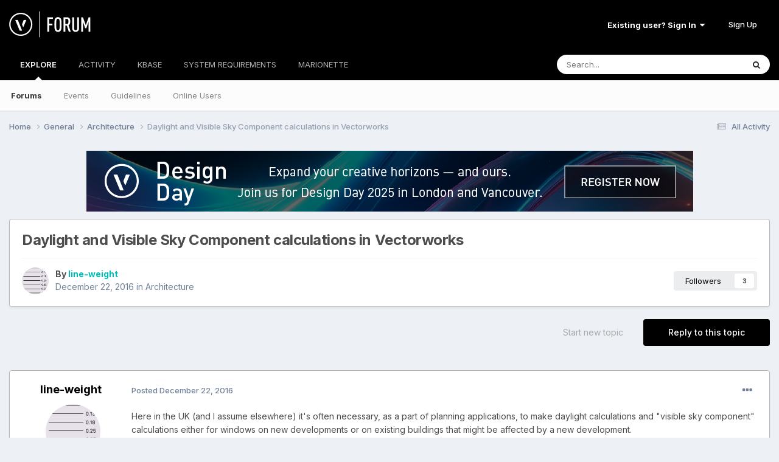

--- FILE ---
content_type: text/html;charset=UTF-8
request_url: https://forum.vectorworks.net/index.php?/topic/47379-daylight-and-visible-sky-component-calculations-in-vectorworks/
body_size: 23983
content:
<!DOCTYPE html>
<html lang="en-US" dir="ltr">
	<head>
		<meta charset="utf-8">
        
		<title>Daylight and Visible Sky Component calculations in Vectorworks - Architecture - Vectorworks Community Board</title>
		
			<script>
  (function(i,s,o,g,r,a,m){i['GoogleAnalyticsObject']=r;i[r]=i[r]||function(){
  (i[r].q=i[r].q||[]).push(arguments)},i[r].l=1*new Date();a=s.createElement(o),
  m=s.getElementsByTagName(o)[0];a.async=1;a.src=g;m.parentNode.insertBefore(a,m)
  })(window,document,'script','https://www.google-analytics.com/analytics.js','ga');

  ga('create', 'UA-83583527-1', 'auto');
  ga('send', 'pageview');

</script>

<!-- Start of HS Embed Code -->
<script type="text/javascript" id="hs-script-loader" async defer src="//js.hs-scripts.com/3018241.js"></script>
<!-- End of HS Embed Code -->
		
		
		
		

	<meta name="viewport" content="width=device-width, initial-scale=1">



	<meta name="twitter:card" content="summary_large_image" />


	
		<meta name="twitter:site" content="@https://twitter.com/Vectorworks" />
	


	
		
			
				<meta property="og:title" content="Daylight and Visible Sky Component calculations in Vectorworks">
			
		
	

	
		
			
				<meta property="og:type" content="website">
			
		
	

	
		
			
				<meta property="og:url" content="https://forum.vectorworks.net/index.php?/topic/47379-daylight-and-visible-sky-component-calculations-in-vectorworks/">
			
		
	

	
		
			
				<meta name="description" content="Here in the UK (and I assume elsewhere) it&#039;s often necessary, as a part of planning applications, to make daylight calculations and &quot;visible sky component&quot; calculations either for windows on new developments or on existing buildings that might be affected by a new development. The traditional way...">
			
		
	

	
		
			
				<meta property="og:description" content="Here in the UK (and I assume elsewhere) it&#039;s often necessary, as a part of planning applications, to make daylight calculations and &quot;visible sky component&quot; calculations either for windows on new developments or on existing buildings that might be affected by a new development. The traditional way...">
			
		
	

	
		
			
				<meta property="og:updated_time" content="2017-01-18T10:28:38Z">
			
		
	

	
		
			
				<meta property="og:image" content="https://forum.vectorworks.net/uploads/monthly_2017_01/587c41abdea47_ScreenShot2017-01-16at2_35_16pm.png.b76ba5a2f53c0a831ee62d6ccf907b2d.png">
			
		
	

	
		
			
				<meta property="og:site_name" content="Vectorworks Community Board">
			
		
	

	
		
			
				<meta property="og:locale" content="en_US">
			
		
	


	
		<link rel="canonical" href="https://forum.vectorworks.net/index.php?/topic/47379-daylight-and-visible-sky-component-calculations-in-vectorworks/" />
	

	
		<link as="style" rel="preload" href="https://forum.vectorworks.net/applications/core/interface/ckeditor/ckeditor/skins/ips/editor.css?t=O2LE" />
	





<link rel="manifest" href="https://forum.vectorworks.net/index.php?/manifest.webmanifest/">
<meta name="msapplication-config" content="https://forum.vectorworks.net/index.php?/browserconfig.xml/">
<meta name="msapplication-starturl" content="/">
<meta name="application-name" content="Vectorworks Community Board">
<meta name="apple-mobile-web-app-title" content="Vectorworks Community Board">

	<meta name="theme-color" content="#000000">










<link rel="preload" href="//forum.vectorworks.net/applications/core/interface/font/fontawesome-webfont.woff2?v=4.7.0" as="font" crossorigin="anonymous">
		


	<link rel="preconnect" href="https://fonts.googleapis.com">
	<link rel="preconnect" href="https://fonts.gstatic.com" crossorigin>
	
		<link href="https://fonts.googleapis.com/css2?family=Inter:wght@300;400;500;600;700&display=swap" rel="stylesheet">
	



	<link rel='stylesheet' href='https://forum.vectorworks.net/uploads/css_built_20/341e4a57816af3ba440d891ca87450ff_framework.css?v=5b3f64a4351757019169' media='all'>

	<link rel='stylesheet' href='https://forum.vectorworks.net/uploads/css_built_20/05e81b71abe4f22d6eb8d1a929494829_responsive.css?v=5b3f64a4351757019169' media='all'>

	<link rel='stylesheet' href='https://forum.vectorworks.net/uploads/css_built_20/20446cf2d164adcc029377cb04d43d17_flags.css?v=5b3f64a4351757019169' media='all'>

	<link rel='stylesheet' href='https://forum.vectorworks.net/uploads/css_built_20/90eb5adf50a8c640f633d47fd7eb1778_core.css?v=5b3f64a4351757019169' media='all'>

	<link rel='stylesheet' href='https://forum.vectorworks.net/uploads/css_built_20/5a0da001ccc2200dc5625c3f3934497d_core_responsive.css?v=5b3f64a4351757019169' media='all'>

	<link rel='stylesheet' href='https://forum.vectorworks.net/uploads/css_built_20/62e269ced0fdab7e30e026f1d30ae516_forums.css?v=5b3f64a4351757019169' media='all'>

	<link rel='stylesheet' href='https://forum.vectorworks.net/uploads/css_built_20/76e62c573090645fb99a15a363d8620e_forums_responsive.css?v=5b3f64a4351757019169' media='all'>

	<link rel='stylesheet' href='https://forum.vectorworks.net/uploads/css_built_20/ebdea0c6a7dab6d37900b9190d3ac77b_topics.css?v=5b3f64a4351757019169' media='all'>





<link rel='stylesheet' href='https://forum.vectorworks.net/uploads/css_built_20/258adbb6e4f3e83cd3b355f84e3fa002_custom.css?v=5b3f64a4351757019169' media='all'>




		
		

	
	<link rel='shortcut icon' href='https://forum.vectorworks.net/uploads/monthly_2018_02/5a7b420903c05_favicon(1).ico.ecdf02817465bcdd6999633e5957a8d2.ico' type="image/x-icon">

	</head>
	<body class="ipsApp ipsApp_front ipsJS_none ipsClearfix" data-controller="core.front.core.app"  data-message=""  data-pageapp="forums" data-pagelocation="front" data-pagemodule="forums" data-pagecontroller="topic" data-pageid="47379"   >
		
        

        

		<a href="#ipsLayout_mainArea" class="ipsHide" title="Go to main content on this page" accesskey="m">Jump to content</a>
		





		<div id="ipsLayout_header" class="ipsClearfix">
			<header>
				<div class="ipsLayout_container">
					


<a href='https://forum.vectorworks.net/' id='elLogo' accesskey='1'><img src="https://forum.vectorworks.net/uploads/monthly_2021_09/vectorworks-forum.png.3c9af90a81417f9ebb3b2017221b4d22.png" alt='Vectorworks Community Board'></a>

					
						

	<ul id="elUserNav" class="ipsList_inline cSignedOut ipsResponsive_showDesktop">
		
        
		
        
        
            
            
	


	<li class='cUserNav_icon ipsHide' id='elCart_container'></li>
	<li class='elUserNav_sep ipsHide' id='elCart_sep'></li>

<li id="elSignInLink">
                <a href="https://forum.vectorworks.net/index.php?/login/" data-ipsmenu-closeonclick="false" data-ipsmenu id="elUserSignIn">
                    Existing user? Sign In  <i class="fa fa-caret-down"></i>
                </a>
                
<div id='elUserSignIn_menu' class='ipsMenu ipsMenu_auto ipsHide'>
	<form accept-charset='utf-8' method='post' action='https://forum.vectorworks.net/index.php?/login/'>
		<input type="hidden" name="csrfKey" value="3afe0f317772e199201e88b34a326fce">
		<input type="hidden" name="ref" value="aHR0cHM6Ly9mb3J1bS52ZWN0b3J3b3Jrcy5uZXQvaW5kZXgucGhwPy90b3BpYy80NzM3OS1kYXlsaWdodC1hbmQtdmlzaWJsZS1za3ktY29tcG9uZW50LWNhbGN1bGF0aW9ucy1pbi12ZWN0b3J3b3Jrcy8=">
		<div data-role="loginForm">
			
			
			
				
<div class="ipsPad ipsForm ipsForm_vertical">
	<h4 class="ipsType_sectionHead">Sign In</h4>
	<br><br>
	<ul class='ipsList_reset'>
		<li class="ipsFieldRow ipsFieldRow_noLabel ipsFieldRow_fullWidth">
			
			
				<input type="text" placeholder="Display Name or Email Address" name="auth" autocomplete="email">
			
		</li>
		<li class="ipsFieldRow ipsFieldRow_noLabel ipsFieldRow_fullWidth">
			<input type="password" placeholder="Password" name="password" autocomplete="current-password">
		</li>
		<li class="ipsFieldRow ipsFieldRow_checkbox ipsClearfix">
			<span class="ipsCustomInput">
				<input type="checkbox" name="remember_me" id="remember_me_checkbox" value="1" checked aria-checked="true">
				<span></span>
			</span>
			<div class="ipsFieldRow_content">
				<label class="ipsFieldRow_label" for="remember_me_checkbox">Remember me</label>
				<span class="ipsFieldRow_desc">Not recommended on shared computers</span>
			</div>
		</li>
		<li class="ipsFieldRow ipsFieldRow_fullWidth">
			<button type="submit" name="_processLogin" value="usernamepassword" class="ipsButton ipsButton_primary ipsButton_small" id="elSignIn_submit">Sign In</button>
			
				<p class="ipsType_right ipsType_small">
					
						<a href='https://forum.vectorworks.net/index.php?/lostpassword/' data-ipsDialog data-ipsDialog-title='Forgot your password?'>
					
					Forgot your password?</a>
				</p>
			
		</li>
	</ul>
</div>
			
		</div>
	</form>
</div>
            </li>
            
        
		
			<li>
				
					<a href="https://forum.vectorworks.net/index.php?/register/" data-ipsdialog data-ipsdialog-size="narrow" data-ipsdialog-title="Sign Up"  id="elRegisterButton" class="ipsButton ipsButton_normal ipsButton_primary">Sign Up</a>
				
			</li>
		
	</ul>

						
<ul class='ipsMobileHamburger ipsList_reset ipsResponsive_hideDesktop'>
	<li data-ipsDrawer data-ipsDrawer-drawerElem='#elMobileDrawer'>
		<a href='#' >
			
			
				
			
			
			
			<i class='fa fa-navicon'></i>
		</a>
	</li>
</ul>
					
				</div>
			</header>
			

	<nav data-controller='core.front.core.navBar' class=' ipsResponsive_showDesktop'>
		<div class='ipsNavBar_primary ipsLayout_container '>
			<ul data-role="primaryNavBar" class='ipsClearfix'>
				


	
		
		
			
		
		<li class='ipsNavBar_active' data-active id='elNavSecondary_1' data-role="navBarItem" data-navApp="core" data-navExt="CustomItem">
			
			
				<a href="https://forum.vectorworks.net"  data-navItem-id="1" data-navDefault>
					EXPLORE<span class='ipsNavBar_active__identifier'></span>
				</a>
			
			
				<ul class='ipsNavBar_secondary ' data-role='secondaryNavBar'>
					


	
		
		
			
		
		<li class='ipsNavBar_active' data-active id='elNavSecondary_8' data-role="navBarItem" data-navApp="forums" data-navExt="Forums">
			
			
				<a href="https://forum.vectorworks.net/index.php"  data-navItem-id="8" data-navDefault>
					Forums<span class='ipsNavBar_active__identifier'></span>
				</a>
			
			
		</li>
	
	

	
		
		
		<li  id='elNavSecondary_10' data-role="navBarItem" data-navApp="calendar" data-navExt="Calendar">
			
			
				<a href="https://forum.vectorworks.net/index.php?/events/"  data-navItem-id="10" >
					Events<span class='ipsNavBar_active__identifier'></span>
				</a>
			
			
		</li>
	
	

	
		
		
		<li  id='elNavSecondary_28' data-role="navBarItem" data-navApp="core" data-navExt="Guidelines">
			
			
				<a href="https://forum.vectorworks.net/index.php?/guidelines/"  data-navItem-id="28" >
					Guidelines<span class='ipsNavBar_active__identifier'></span>
				</a>
			
			
		</li>
	
	

	
		
		
		<li  id='elNavSecondary_30' data-role="navBarItem" data-navApp="core" data-navExt="OnlineUsers">
			
			
				<a href="https://forum.vectorworks.net/index.php?/online/"  data-navItem-id="30" >
					Online Users<span class='ipsNavBar_active__identifier'></span>
				</a>
			
			
		</li>
	
	

					<li class='ipsHide' id='elNavigationMore_1' data-role='navMore'>
						<a href='#' data-ipsMenu data-ipsMenu-appendTo='#elNavigationMore_1' id='elNavigationMore_1_dropdown'>More <i class='fa fa-caret-down'></i></a>
						<ul class='ipsHide ipsMenu ipsMenu_auto' id='elNavigationMore_1_dropdown_menu' data-role='moreDropdown'></ul>
					</li>
				</ul>
			
		</li>
	
	

	
		
		
		<li  id='elNavSecondary_2' data-role="navBarItem" data-navApp="core" data-navExt="CustomItem">
			
			
				<a href="https://forum.vectorworks.net/index.php?/discover/"  data-navItem-id="2" >
					ACTIVITY<span class='ipsNavBar_active__identifier'></span>
				</a>
			
			
				<ul class='ipsNavBar_secondary ipsHide' data-role='secondaryNavBar'>
					


	
		
		
		<li  id='elNavSecondary_3' data-role="navBarItem" data-navApp="core" data-navExt="AllActivity">
			
			
				<a href="https://forum.vectorworks.net/index.php?/discover/"  data-navItem-id="3" >
					All Activity<span class='ipsNavBar_active__identifier'></span>
				</a>
			
			
		</li>
	
	

	
	

	
	

	
	

	
		
		
		<li  id='elNavSecondary_7' data-role="navBarItem" data-navApp="core" data-navExt="Search">
			
			
				<a href="https://forum.vectorworks.net/index.php?/search/"  data-navItem-id="7" >
					Search<span class='ipsNavBar_active__identifier'></span>
				</a>
			
			
		</li>
	
	

					<li class='ipsHide' id='elNavigationMore_2' data-role='navMore'>
						<a href='#' data-ipsMenu data-ipsMenu-appendTo='#elNavigationMore_2' id='elNavigationMore_2_dropdown'>More <i class='fa fa-caret-down'></i></a>
						<ul class='ipsHide ipsMenu ipsMenu_auto' id='elNavigationMore_2_dropdown_menu' data-role='moreDropdown'></ul>
					</li>
				</ul>
			
		</li>
	
	

	
		
		
		<li  id='elNavSecondary_31' data-role="navBarItem" data-navApp="core" data-navExt="CustomItem">
			
			
				<a href="https://forum.vectorworks.net/index.php?/kbase/"  data-navItem-id="31" >
					KBASE<span class='ipsNavBar_active__identifier'></span>
				</a>
			
			
		</li>
	
	

	
		
		
		<li  id='elNavSecondary_51' data-role="navBarItem" data-navApp="cms" data-navExt="Pages">
			
			
				<a href="https://forum.vectorworks.net/index.php?/sysreq/"  data-navItem-id="51" >
					SYSTEM REQUIREMENTS<span class='ipsNavBar_active__identifier'></span>
				</a>
			
			
		</li>
	
	

	
		
		
		<li  id='elNavSecondary_32' data-role="navBarItem" data-navApp="core" data-navExt="CustomItem">
			
			
				<a href="https://forum.vectorworks.net/index.php?/files/"  data-navItem-id="32" >
					MARIONETTE<span class='ipsNavBar_active__identifier'></span>
				</a>
			
			
				<ul class='ipsNavBar_secondary ipsHide' data-role='secondaryNavBar'>
					


	
		
		
		<li  id='elNavSecondary_46' data-role="navBarItem" data-navApp="core" data-navExt="CustomItem">
			
			
				<a href="https://forum.vectorworks.net/index.php?/files/"  data-navItem-id="46" >
					Marionette Gallery<span class='ipsNavBar_active__identifier'></span>
				</a>
			
			
		</li>
	
	

	
		
		
		<li  id='elNavSecondary_43' data-role="navBarItem" data-navApp="core" data-navExt="CustomItem">
			
			
				<a href="https://forum.vectorworks.net/index.php?/forum/48-marionette/"  data-navItem-id="43" >
					Marionette Discussion<span class='ipsNavBar_active__identifier'></span>
				</a>
			
			
		</li>
	
	

	
		
		
		<li  id='elNavSecondary_44' data-role="navBarItem" data-navApp="core" data-navExt="CustomItem">
			
			
				<a href="https://forum.vectorworks.net/index.php?/files/categories/"  data-navItem-id="44" >
					Browse All Categories<span class='ipsNavBar_active__identifier'></span>
				</a>
			
			
		</li>
	
	

	
	

					<li class='ipsHide' id='elNavigationMore_32' data-role='navMore'>
						<a href='#' data-ipsMenu data-ipsMenu-appendTo='#elNavigationMore_32' id='elNavigationMore_32_dropdown'>More <i class='fa fa-caret-down'></i></a>
						<ul class='ipsHide ipsMenu ipsMenu_auto' id='elNavigationMore_32_dropdown_menu' data-role='moreDropdown'></ul>
					</li>
				</ul>
			
		</li>
	
	

	
	

	
	

	
	

	
	

				<li class='ipsHide' id='elNavigationMore' data-role='navMore'>
					<a href='#' data-ipsMenu data-ipsMenu-appendTo='#elNavigationMore' id='elNavigationMore_dropdown'>More</a>
					<ul class='ipsNavBar_secondary ipsHide' data-role='secondaryNavBar'>
						<li class='ipsHide' id='elNavigationMore_more' data-role='navMore'>
							<a href='#' data-ipsMenu data-ipsMenu-appendTo='#elNavigationMore_more' id='elNavigationMore_more_dropdown'>More <i class='fa fa-caret-down'></i></a>
							<ul class='ipsHide ipsMenu ipsMenu_auto' id='elNavigationMore_more_dropdown_menu' data-role='moreDropdown'></ul>
						</li>
					</ul>
				</li>
			</ul>
			

	<div id="elSearchWrapper">
		<div id='elSearch' data-controller="core.front.core.quickSearch">
			<form accept-charset='utf-8' action='//forum.vectorworks.net/index.php?/search/&amp;do=quicksearch' method='post'>
                <input type='search' id='elSearchField' placeholder='Search...' name='q' autocomplete='off' aria-label='Search'>
                <details class='cSearchFilter'>
                    <summary class='cSearchFilter__text'></summary>
                    <ul class='cSearchFilter__menu'>
                        
                        <li><label><input type="radio" name="type" value="all" ><span class='cSearchFilter__menuText'>Everywhere</span></label></li>
                        
                            
                                <li><label><input type="radio" name="type" value='contextual_{&quot;type&quot;:&quot;forums_topic&quot;,&quot;nodes&quot;:16}' checked><span class='cSearchFilter__menuText'>This Forum</span></label></li>
                            
                                <li><label><input type="radio" name="type" value='contextual_{&quot;type&quot;:&quot;forums_topic&quot;,&quot;item&quot;:47379}' checked><span class='cSearchFilter__menuText'>This Topic</span></label></li>
                            
                        
                        
                            <li><label><input type="radio" name="type" value="core_statuses_status"><span class='cSearchFilter__menuText'>Status Updates</span></label></li>
                        
                            <li><label><input type="radio" name="type" value="forums_topic"><span class='cSearchFilter__menuText'>Topics</span></label></li>
                        
                            <li><label><input type="radio" name="type" value="calendar_event"><span class='cSearchFilter__menuText'>Events</span></label></li>
                        
                            <li><label><input type="radio" name="type" value="cms_pages_pageitem"><span class='cSearchFilter__menuText'>Pages</span></label></li>
                        
                            <li><label><input type="radio" name="type" value="cms_records1"><span class='cSearchFilter__menuText'>Articles</span></label></li>
                        
                            <li><label><input type="radio" name="type" value="downloads_file"><span class='cSearchFilter__menuText'>Files</span></label></li>
                        
                            <li><label><input type="radio" name="type" value="nexus_package_item"><span class='cSearchFilter__menuText'>Products</span></label></li>
                        
                            <li><label><input type="radio" name="type" value="core_members"><span class='cSearchFilter__menuText'>Members</span></label></li>
                        
                    </ul>
                </details>
				<button class='cSearchSubmit' type="submit" aria-label='Search'><i class="fa fa-search"></i></button>
			</form>
		</div>
	</div>

		</div>
	</nav>

			
<ul id='elMobileNav' class='ipsResponsive_hideDesktop' data-controller='core.front.core.mobileNav'>
	
		
			
			
				
				
			
				
					<li id='elMobileBreadcrumb'>
						<a href='https://forum.vectorworks.net/index.php?/forum/16-architecture/'>
							<span>Architecture</span>
						</a>
					</li>
				
				
			
				
				
			
		
	
	
	
	<li >
		<a data-action="defaultStream" href='https://forum.vectorworks.net/index.php?/discover/'><i class="fa fa-newspaper-o" aria-hidden="true"></i></a>
	</li>

	

	
		<li class='ipsJS_show'>
			<a href='https://forum.vectorworks.net/index.php?/search/'><i class='fa fa-search'></i></a>
		</li>
	
</ul>
		</div>
		<main id="ipsLayout_body" class="ipsLayout_container">
			<div id="ipsLayout_contentArea">
				<div id="ipsLayout_contentWrapper">
					
<nav class='ipsBreadcrumb ipsBreadcrumb_top ipsFaded_withHover'>
	

	<ul class='ipsList_inline ipsPos_right'>
		
		<li >
			<a data-action="defaultStream" class='ipsType_light '  href='https://forum.vectorworks.net/index.php?/discover/'><i class="fa fa-newspaper-o" aria-hidden="true"></i> <span>All Activity</span></a>
		</li>
		
	</ul>

	<ul data-role="breadcrumbList">
		<li>
			<a title="Home" href='https://forum.vectorworks.net/'>
				<span>Home <i class='fa fa-angle-right'></i></span>
			</a>
		</li>
		
		
			<li>
				
					<a href='https://forum.vectorworks.net/index.php?/forum/2-general/'>
						<span>General <i class='fa fa-angle-right' aria-hidden="true"></i></span>
					</a>
				
			</li>
		
			<li>
				
					<a href='https://forum.vectorworks.net/index.php?/forum/16-architecture/'>
						<span>Architecture <i class='fa fa-angle-right' aria-hidden="true"></i></span>
					</a>
				
			</li>
		
			<li>
				
					Daylight and Visible Sky Component calculations in Vectorworks
				
			</li>
		
	</ul>
</nav>
					
					<div id="ipsLayout_mainArea">
						

<div class='ips5b3f64a435 ipsSpacer_both ipsSpacer_half'>
	<ul class='ipsList_inline ipsType_center ipsList_reset ipsList_noSpacing'>
		
		<li class='ips5b3f64a435_large ipsResponsive_showDesktop ipsResponsive_inlineBlock ipsAreaBackground_light'>
			
				<a href='https://forum.vectorworks.net/index.php?app=core&amp;module=system&amp;controller=redirect&amp;do=advertisement&amp;ad=10&amp;key=dfc02083be1816b72365e268c6197b2294fc308faeaca1fd359fc7004c70bc33' target='_blank' rel='nofollow noopener'>
			
				<img src='https://forum.vectorworks.net/uploads/monthly_2025_08/2508-design-day-banner-for-community-forum-option-2.png.d40fcf2944aae9ae6d58e8cc62d4c927.png' alt="advertisement_alt" class='ipsImage ipsContained'>
			
				</a>
			
		</li>
		
		<li class='ips5b3f64a435_medium ipsResponsive_showTablet ipsResponsive_inlineBlock ipsAreaBackground_light'>
			
				<a href='https://forum.vectorworks.net/index.php?app=core&amp;module=system&amp;controller=redirect&amp;do=advertisement&amp;ad=10&amp;key=dfc02083be1816b72365e268c6197b2294fc308faeaca1fd359fc7004c70bc33' target='_blank' rel='nofollow noopener'>
			
				<img src='https://forum.vectorworks.net/uploads/monthly_2025_08/2508-design-day-banner-for-community-forum-option-2.png.d40fcf2944aae9ae6d58e8cc62d4c927.png' alt="advertisement_alt" class='ipsImage ipsContained'>
			
				</a>
			
		</li>

		<li class='ips5b3f64a435_small ipsResponsive_showPhone ipsResponsive_inlineBlock ipsAreaBackground_light'>
			
				<a href='https://forum.vectorworks.net/index.php?app=core&amp;module=system&amp;controller=redirect&amp;do=advertisement&amp;ad=10&amp;key=dfc02083be1816b72365e268c6197b2294fc308faeaca1fd359fc7004c70bc33' target='_blank' rel='nofollow noopener'>
			
				<img src='https://forum.vectorworks.net/uploads/monthly_2025_08/2508-design-day-banner-for-community-forum-option-2.png.d40fcf2944aae9ae6d58e8cc62d4c927.png' alt="advertisement_alt" class='ipsImage ipsContained'>
			
				</a>
			
		</li>
		
	</ul>
	
</div>

						
						
						

	




						



<div class="ipsPageHeader ipsResponsive_pull ipsBox ipsPadding sm:ipsPadding:half ipsMargin_bottom">
		
	
	<div class="ipsFlex ipsFlex-ai:center ipsFlex-fw:wrap ipsGap:4">
		<div class="ipsFlex-flex:11">
			<h1 class="ipsType_pageTitle ipsContained_container">
				

				
				
					<span class="ipsType_break ipsContained">
						<span>Daylight and Visible Sky Component calculations in Vectorworks</span>
					</span>
				
			</h1>
			
			
		</div>
		
	</div>
	<hr class="ipsHr">
	<div class="ipsPageHeader__meta ipsFlex ipsFlex-jc:between ipsFlex-ai:center ipsFlex-fw:wrap ipsGap:3">
		<div class="ipsFlex-flex:11">
			<div class="ipsPhotoPanel ipsPhotoPanel_mini ipsPhotoPanel_notPhone ipsClearfix">
				


	<a href="https://forum.vectorworks.net/index.php?/profile/15377-line-weight/" rel="nofollow" data-ipsHover data-ipsHover-width="370" data-ipsHover-target="https://forum.vectorworks.net/index.php?/profile/15377-line-weight/&amp;do=hovercard" class="ipsUserPhoto ipsUserPhoto_mini" title="Go to line-weight's profile">
		<img src='https://forum.vectorworks.net/uploads/monthly_2023_04/1779682790_Screenshot2023-04-24at00_13_27.thumb.jpg.26e514982ff4dd157b062dbf00eff7c4.jpg' alt='line-weight' loading="lazy">
	</a>

				<div>
					<p class="ipsType_reset ipsType_blendLinks">
						<span class="ipsType_normal">
						
							<strong>By 


<a href='https://forum.vectorworks.net/index.php?/profile/15377-line-weight/' rel="nofollow" data-ipsHover data-ipsHover-width='370' data-ipsHover-target='https://forum.vectorworks.net/index.php?/profile/15377-line-weight/&amp;do=hovercard&amp;referrer=https%253A%252F%252Fforum.vectorworks.net%252Findex.php%253F%252Ftopic%252F47379-daylight-and-visible-sky-component-calculations-in-vectorworks%252F' title="Go to line-weight's profile" class="ipsType_break">line-weight</a></strong><br>
							<span class="ipsType_light"><time datetime='2016-12-22T10:44:28Z' title='12/22/2016 10:44  AM' data-short='8 yr'>December 22, 2016</time> in <a href="https://forum.vectorworks.net/index.php?/forum/16-architecture/">Architecture</a></span>
						
						</span>
					</p>
				</div>
			</div>
		</div>
		
			<div class="ipsFlex-flex:01 ipsResponsive_hidePhone">
				<div class="ipsShareLinks">
					
						


					
					
                    

					



					



<div data-followApp='forums' data-followArea='topic' data-followID='47379' data-controller='core.front.core.followButton'>
	

	<a href='https://forum.vectorworks.net/index.php?/login/' rel="nofollow" class="ipsFollow ipsPos_middle ipsButton ipsButton_light ipsButton_verySmall " data-role="followButton" data-ipsTooltip title='Sign in to follow this'>
		<span>Followers</span>
		<span class='ipsCommentCount'>3</span>
	</a>

</div>
				</div>
			</div>
					
	</div>
	
	
</div>








<div class="ipsClearfix">
	<ul class="ipsToolList ipsToolList_horizontal ipsClearfix ipsSpacer_both ">
		
			<li class="ipsToolList_primaryAction">
				<span data-controller="forums.front.topic.reply">
					
						<a href="#replyForm" rel="nofollow" class="ipsButton ipsButton_important ipsButton_medium ipsButton_fullWidth" data-action="replyToTopic">Reply to this topic</a>
					
				</span>
			</li>
		
		
			<li class="ipsResponsive_hidePhone">
				
					<a href="https://forum.vectorworks.net/index.php?/forum/16-architecture/&amp;do=add" rel="nofollow" class="ipsButton ipsButton_link ipsButton_medium ipsButton_fullWidth" title="Start a new topic in this forum">Start new topic</a>
				
			</li>
		
		
	</ul>
</div>

<div id="comments" data-controller="core.front.core.commentFeed,forums.front.topic.view, core.front.core.ignoredComments" data-autopoll data-baseurl="https://forum.vectorworks.net/index.php?/topic/47379-daylight-and-visible-sky-component-calculations-in-vectorworks/" data-lastpage data-feedid="topic-47379" class="cTopic ipsClear ipsSpacer_top">
	
			
	

	

<div data-controller='core.front.core.recommendedComments' data-url='https://forum.vectorworks.net/index.php?/topic/47379-daylight-and-visible-sky-component-calculations-in-vectorworks/&amp;recommended=comments' class='ipsRecommendedComments ipsHide'>
	<div data-role="recommendedComments">
		<h2 class='ipsType_sectionHead ipsType_large ipsType_bold ipsMargin_bottom'>Recommended Posts</h2>
		
	</div>
</div>
	
	<div id="elPostFeed" data-role="commentFeed" data-controller="core.front.core.moderation" >
		<form action="https://forum.vectorworks.net/index.php?/topic/47379-daylight-and-visible-sky-component-calculations-in-vectorworks/&amp;csrfKey=3afe0f317772e199201e88b34a326fce&amp;do=multimodComment" method="post" data-ipspageaction data-role="moderationTools">
			
			
				

					

					
					



<a id='comment-239589'></a>
<article  id='elComment_239589' class='cPost ipsBox ipsResponsive_pull  ipsComment  ipsComment_parent ipsClearfix ipsClear ipsColumns ipsColumns_noSpacing ipsColumns_collapsePhone    '>
	

	

	<div class='cAuthorPane_mobile ipsResponsive_showPhone'>
		<div class='cAuthorPane_photo'>
			<div class='cAuthorPane_photoWrap'>
				


	<a href="https://forum.vectorworks.net/index.php?/profile/15377-line-weight/" rel="nofollow" data-ipsHover data-ipsHover-width="370" data-ipsHover-target="https://forum.vectorworks.net/index.php?/profile/15377-line-weight/&amp;do=hovercard" class="ipsUserPhoto ipsUserPhoto_large" title="Go to line-weight's profile">
		<img src='https://forum.vectorworks.net/uploads/monthly_2023_04/1779682790_Screenshot2023-04-24at00_13_27.thumb.jpg.26e514982ff4dd157b062dbf00eff7c4.jpg' alt='line-weight' loading="lazy">
	</a>

				
				
			</div>
		</div>
		<div class='cAuthorPane_content'>
			<h3 class='ipsType_sectionHead cAuthorPane_author ipsType_break ipsType_blendLinks ipsFlex ipsFlex-ai:center'>
				


<a href='https://forum.vectorworks.net/index.php?/profile/15377-line-weight/' rel="nofollow" data-ipsHover data-ipsHover-width='370' data-ipsHover-target='https://forum.vectorworks.net/index.php?/profile/15377-line-weight/&amp;do=hovercard&amp;referrer=https%253A%252F%252Fforum.vectorworks.net%252Findex.php%253F%252Ftopic%252F47379-daylight-and-visible-sky-component-calculations-in-vectorworks%252F' title="Go to line-weight's profile" class="ipsType_break"><span style='color:#'>line-weight</span></a>
			</h3>
			<div class='ipsType_light ipsType_reset'>
				<a href='https://forum.vectorworks.net/index.php?/topic/47379-daylight-and-visible-sky-component-calculations-in-vectorworks/&amp;do=findComment&amp;comment=239589' rel="nofollow" class='ipsType_blendLinks'>Posted <time datetime='2016-12-22T10:44:28Z' title='12/22/2016 10:44  AM' data-short='8 yr'>December 22, 2016</time></a>
				
			</div>
		</div>
	</div>
	<aside class='ipsComment_author cAuthorPane ipsColumn ipsColumn_medium ipsResponsive_hidePhone'>
		<h3 class='ipsType_sectionHead cAuthorPane_author ipsType_blendLinks ipsType_break'><strong>


<a href='https://forum.vectorworks.net/index.php?/profile/15377-line-weight/' rel="nofollow" data-ipsHover data-ipsHover-width='370' data-ipsHover-target='https://forum.vectorworks.net/index.php?/profile/15377-line-weight/&amp;do=hovercard&amp;referrer=https%253A%252F%252Fforum.vectorworks.net%252Findex.php%253F%252Ftopic%252F47379-daylight-and-visible-sky-component-calculations-in-vectorworks%252F' title="Go to line-weight's profile" class="ipsType_break">line-weight</a></strong>
			
		</h3>
		<ul class='cAuthorPane_info ipsList_reset'>
			<li data-role='photo' class='cAuthorPane_photo'>
				<div class='cAuthorPane_photoWrap'>
					


	<a href="https://forum.vectorworks.net/index.php?/profile/15377-line-weight/" rel="nofollow" data-ipsHover data-ipsHover-width="370" data-ipsHover-target="https://forum.vectorworks.net/index.php?/profile/15377-line-weight/&amp;do=hovercard" class="ipsUserPhoto ipsUserPhoto_large" title="Go to line-weight's profile">
		<img src='https://forum.vectorworks.net/uploads/monthly_2023_04/1779682790_Screenshot2023-04-24at00_13_27.thumb.jpg.26e514982ff4dd157b062dbf00eff7c4.jpg' alt='line-weight' loading="lazy">
	</a>

					
					
				</div>
			</li>
			
				<li data-role='group'><span style='color:#'>Member</span></li>
				
			
			
				<li data-role='stats' class='ipsMargin_top'>
					<ul class="ipsList_reset ipsType_light ipsFlex ipsFlex-ai:center ipsFlex-jc:center ipsGap_row:2 cAuthorPane_stats">
						<li>
							
								<a href="https://forum.vectorworks.net/index.php?/profile/15377-line-weight/content/" rel="nofollow" title="4,699 posts" data-ipsTooltip class="ipsType_blendLinks">
							
								<i class="fa fa-comment"></i> 4.7k
							
								</a>
							
						</li>
						
					</ul>
				</li>
			
			
				

			
		</ul>
	</aside>
	<div class='ipsColumn ipsColumn_fluid ipsMargin:none'>
		

<div id='comment-239589_wrap' data-controller='core.front.core.comment' data-commentApp='forums' data-commentType='forums' data-commentID="239589" data-quoteData='{&quot;userid&quot;:15377,&quot;username&quot;:&quot;line-weight&quot;,&quot;timestamp&quot;:1482403468,&quot;contentapp&quot;:&quot;forums&quot;,&quot;contenttype&quot;:&quot;forums&quot;,&quot;contentid&quot;:47379,&quot;contentclass&quot;:&quot;forums_Topic&quot;,&quot;contentcommentid&quot;:239589}' class='ipsComment_content ipsType_medium'>

	<div class='ipsComment_meta ipsType_light ipsFlex ipsFlex-ai:center ipsFlex-jc:between ipsFlex-fd:row-reverse'>
		<div class='ipsType_light ipsType_reset ipsType_blendLinks ipsComment_toolWrap'>
			<div class='ipsResponsive_hidePhone ipsComment_badges'>
				<ul class='ipsList_reset ipsFlex ipsFlex-jc:end ipsFlex-fw:wrap ipsGap:2 ipsGap_row:1'>
					
					
					
					
					
				</ul>
			</div>
			<ul class='ipsList_reset ipsComment_tools'>
				<li>
					<a href='#elControls_239589_menu' class='ipsComment_ellipsis' id='elControls_239589' title='More options...' data-ipsMenu data-ipsMenu-appendTo='#comment-239589_wrap'><i class='fa fa-ellipsis-h'></i></a>
					<ul id='elControls_239589_menu' class='ipsMenu ipsMenu_narrow ipsHide'>
						
						
							<li class='ipsMenu_item'><a href='https://forum.vectorworks.net/index.php?/topic/47379-daylight-and-visible-sky-component-calculations-in-vectorworks/' title='Share this post' data-ipsDialog data-ipsDialog-size='narrow' data-ipsDialog-content='#elShareComment_239589_menu' data-ipsDialog-title="Share this post" id='elSharePost_239589' data-role='shareComment'>Share</a></li>
						
                        
						
						
						
							
								
							
							
							
							
							
							
						
					</ul>
				</li>
				
			</ul>
		</div>

		<div class='ipsType_reset ipsResponsive_hidePhone'>
			<a href='https://forum.vectorworks.net/index.php?/topic/47379-daylight-and-visible-sky-component-calculations-in-vectorworks/&amp;do=findComment&amp;comment=239589' rel="nofollow" class='ipsType_blendLinks'>Posted <time datetime='2016-12-22T10:44:28Z' title='12/22/2016 10:44  AM' data-short='8 yr'>December 22, 2016</time></a>
			
			<span class='ipsResponsive_hidePhone'>
				
				
			</span>
		</div>
	</div>

	

    

	<div class='cPost_contentWrap'>
		
		<div data-role='commentContent' class='ipsType_normal ipsType_richText ipsPadding_bottom ipsContained' data-controller='core.front.core.lightboxedImages'>
			
<p>
	Here in the UK (and I assume elsewhere) it's often necessary, as a part of planning applications, to make daylight calculations and "visible sky component" calculations either for windows on new developments or on existing buildings that might be affected by a new development.
</p>

<p>
	 
</p>

<p>
	The traditional way of doing this is to use the "Skylight Indicator" diagrams that look a bit like this:
</p>

<p>
	 
</p>

<p>
	<img alt="9781860813252.jpg" class="ipsImage" src="https://03fcd67fd51850d3ba6b-6cb392df11a341bce8c76b1898d0c030.ssl.cf3.rackcdn.com/large/9781/8608/9781860813252.jpg" /></p>

<p>
	 
</p>

<p>
	There also seem to be plugins for Sketchup that allow you to do it using 3d modelling:
</p>

<p>
	 
</p>

<p>
	<a href="https://www.lightup-analytics.com/" rel="external nofollow">https://www.lightup-analytics.com/</a>
</p>

<p>
	 
</p>

<p>
	Is there anything within Vectorworks (or available as a plugin?) that can do this, that I might not be aware of?
</p>


			
		</div>

		
			<div class='ipsItemControls'>
				
					
						

	<div data-controller='core.front.core.reaction' class='ipsItemControls_right ipsClearfix '>	
		<div class='ipsReact ipsPos_right'>
			
				
				<div class='ipsReact_blurb ' data-role='reactionBlurb'>
					
						

	
	<ul class='ipsReact_reactions'>
		
		
			
				
				<li class='ipsReact_reactCount'>
					
						<span data-ipsTooltip title="Like">
					
							<span>
								<img src='https://forum.vectorworks.net/uploads/reactions/thumbs-up-sign_1f44d.png' alt="Like" loading="lazy">
							</span>
							<span>
								1
							</span>
					
						</span>
					
				</li>
			
		
	</ul>

					
				</div>
			
			
			
		</div>
	</div>

					
				
				<ul class='ipsComment_controls ipsClearfix ipsItemControls_left' data-role="commentControls">
					
						
						
							<li data-ipsQuote-editor='topic_comment' data-ipsQuote-target='#comment-239589' class='ipsJS_show'>
								<button class='ipsButton ipsButton_light ipsButton_verySmall ipsButton_narrow cMultiQuote ipsHide' data-action='multiQuoteComment' data-ipsTooltip data-ipsQuote-multiQuote data-mqId='mq239589' title='MultiQuote'><i class='fa fa-plus'></i></button>
							</li>
							<li data-ipsQuote-editor='topic_comment' data-ipsQuote-target='#comment-239589' class='ipsJS_show'>
								<a href='#' data-action='quoteComment' data-ipsQuote-singleQuote>Quote</a>
							</li>
						
						
						
												
					
					<li class='ipsHide' data-role='commentLoading'>
						<span class='ipsLoading ipsLoading_tiny ipsLoading_noAnim'></span>
					</li>
				</ul>
			</div>
		

		
			

		
	</div>

	

	



<div class='ipsPadding ipsHide cPostShareMenu' id='elShareComment_239589_menu'>
	<h5 class='ipsType_normal ipsType_reset'>Link to comment</h5>
	
		
	
	
	<input type='text' value='https://forum.vectorworks.net/index.php?/topic/47379-daylight-and-visible-sky-component-calculations-in-vectorworks/' class='ipsField_fullWidth'>

	
</div>
</div>
	</div>
</article>
					
					
					
				

					

					
					



<a id='comment-239590'></a>
<article  id='elComment_239590' class='cPost ipsBox ipsResponsive_pull  ipsComment  ipsComment_parent ipsClearfix ipsClear ipsColumns ipsColumns_noSpacing ipsColumns_collapsePhone    '>
	

	

	<div class='cAuthorPane_mobile ipsResponsive_showPhone'>
		<div class='cAuthorPane_photo'>
			<div class='cAuthorPane_photoWrap'>
				


	<a href="https://forum.vectorworks.net/index.php?/profile/16135-alanw/" rel="nofollow" data-ipsHover data-ipsHover-width="370" data-ipsHover-target="https://forum.vectorworks.net/index.php?/profile/16135-alanw/&amp;do=hovercard" class="ipsUserPhoto ipsUserPhoto_large" title="Go to AlanW's profile">
		<img src='data:image/svg+xml,%3Csvg%20xmlns%3D%22http%3A%2F%2Fwww.w3.org%2F2000%2Fsvg%22%20viewBox%3D%220%200%201024%201024%22%20style%3D%22background%3A%23c4b162%22%3E%3Cg%3E%3Ctext%20text-anchor%3D%22middle%22%20dy%3D%22.35em%22%20x%3D%22512%22%20y%3D%22512%22%20fill%3D%22%23ffffff%22%20font-size%3D%22700%22%20font-family%3D%22-apple-system%2C%20BlinkMacSystemFont%2C%20Roboto%2C%20Helvetica%2C%20Arial%2C%20sans-serif%22%3EA%3C%2Ftext%3E%3C%2Fg%3E%3C%2Fsvg%3E' alt='AlanW' loading="lazy">
	</a>

				
				
			</div>
		</div>
		<div class='cAuthorPane_content'>
			<h3 class='ipsType_sectionHead cAuthorPane_author ipsType_break ipsType_blendLinks ipsFlex ipsFlex-ai:center'>
				


<a href='https://forum.vectorworks.net/index.php?/profile/16135-alanw/' rel="nofollow" data-ipsHover data-ipsHover-width='370' data-ipsHover-target='https://forum.vectorworks.net/index.php?/profile/16135-alanw/&amp;do=hovercard&amp;referrer=https%253A%252F%252Fforum.vectorworks.net%252Findex.php%253F%252Ftopic%252F47379-daylight-and-visible-sky-component-calculations-in-vectorworks%252F' title="Go to AlanW's profile" class="ipsType_break"><span style='color:#'>AlanW</span></a>
			</h3>
			<div class='ipsType_light ipsType_reset'>
				<a href='https://forum.vectorworks.net/index.php?/topic/47379-daylight-and-visible-sky-component-calculations-in-vectorworks/&amp;do=findComment&amp;comment=239590' rel="nofollow" class='ipsType_blendLinks'>Posted <time datetime='2016-12-22T11:10:57Z' title='12/22/2016 11:10  AM' data-short='8 yr'>December 22, 2016</time></a>
				
			</div>
		</div>
	</div>
	<aside class='ipsComment_author cAuthorPane ipsColumn ipsColumn_medium ipsResponsive_hidePhone'>
		<h3 class='ipsType_sectionHead cAuthorPane_author ipsType_blendLinks ipsType_break'><strong>


<a href='https://forum.vectorworks.net/index.php?/profile/16135-alanw/' rel="nofollow" data-ipsHover data-ipsHover-width='370' data-ipsHover-target='https://forum.vectorworks.net/index.php?/profile/16135-alanw/&amp;do=hovercard&amp;referrer=https%253A%252F%252Fforum.vectorworks.net%252Findex.php%253F%252Ftopic%252F47379-daylight-and-visible-sky-component-calculations-in-vectorworks%252F' title="Go to AlanW's profile" class="ipsType_break">AlanW</a></strong>
			
		</h3>
		<ul class='cAuthorPane_info ipsList_reset'>
			<li data-role='photo' class='cAuthorPane_photo'>
				<div class='cAuthorPane_photoWrap'>
					


	<a href="https://forum.vectorworks.net/index.php?/profile/16135-alanw/" rel="nofollow" data-ipsHover data-ipsHover-width="370" data-ipsHover-target="https://forum.vectorworks.net/index.php?/profile/16135-alanw/&amp;do=hovercard" class="ipsUserPhoto ipsUserPhoto_large" title="Go to AlanW's profile">
		<img src='data:image/svg+xml,%3Csvg%20xmlns%3D%22http%3A%2F%2Fwww.w3.org%2F2000%2Fsvg%22%20viewBox%3D%220%200%201024%201024%22%20style%3D%22background%3A%23c4b162%22%3E%3Cg%3E%3Ctext%20text-anchor%3D%22middle%22%20dy%3D%22.35em%22%20x%3D%22512%22%20y%3D%22512%22%20fill%3D%22%23ffffff%22%20font-size%3D%22700%22%20font-family%3D%22-apple-system%2C%20BlinkMacSystemFont%2C%20Roboto%2C%20Helvetica%2C%20Arial%2C%20sans-serif%22%3EA%3C%2Ftext%3E%3C%2Fg%3E%3C%2Fsvg%3E' alt='AlanW' loading="lazy">
	</a>

					
					
				</div>
			</li>
			
				<li data-role='group'><span style='color:#'>Member</span></li>
				
			
			
				<li data-role='stats' class='ipsMargin_top'>
					<ul class="ipsList_reset ipsType_light ipsFlex ipsFlex-ai:center ipsFlex-jc:center ipsGap_row:2 cAuthorPane_stats">
						<li>
							
								<a href="https://forum.vectorworks.net/index.php?/profile/16135-alanw/content/" rel="nofollow" title="3,434 posts" data-ipsTooltip class="ipsType_blendLinks">
							
								<i class="fa fa-comment"></i> 3.4k
							
								</a>
							
						</li>
						
					</ul>
				</li>
			
			
				

			
		</ul>
	</aside>
	<div class='ipsColumn ipsColumn_fluid ipsMargin:none'>
		

<div id='comment-239590_wrap' data-controller='core.front.core.comment' data-commentApp='forums' data-commentType='forums' data-commentID="239590" data-quoteData='{&quot;userid&quot;:16135,&quot;username&quot;:&quot;AlanW&quot;,&quot;timestamp&quot;:1482405057,&quot;contentapp&quot;:&quot;forums&quot;,&quot;contenttype&quot;:&quot;forums&quot;,&quot;contentid&quot;:47379,&quot;contentclass&quot;:&quot;forums_Topic&quot;,&quot;contentcommentid&quot;:239590}' class='ipsComment_content ipsType_medium'>

	<div class='ipsComment_meta ipsType_light ipsFlex ipsFlex-ai:center ipsFlex-jc:between ipsFlex-fd:row-reverse'>
		<div class='ipsType_light ipsType_reset ipsType_blendLinks ipsComment_toolWrap'>
			<div class='ipsResponsive_hidePhone ipsComment_badges'>
				<ul class='ipsList_reset ipsFlex ipsFlex-jc:end ipsFlex-fw:wrap ipsGap:2 ipsGap_row:1'>
					
					
					
					
					
				</ul>
			</div>
			<ul class='ipsList_reset ipsComment_tools'>
				<li>
					<a href='#elControls_239590_menu' class='ipsComment_ellipsis' id='elControls_239590' title='More options...' data-ipsMenu data-ipsMenu-appendTo='#comment-239590_wrap'><i class='fa fa-ellipsis-h'></i></a>
					<ul id='elControls_239590_menu' class='ipsMenu ipsMenu_narrow ipsHide'>
						
						
							<li class='ipsMenu_item'><a href='https://forum.vectorworks.net/index.php?/topic/47379-daylight-and-visible-sky-component-calculations-in-vectorworks/&amp;do=findComment&amp;comment=239590' rel="nofollow" title='Share this post' data-ipsDialog data-ipsDialog-size='narrow' data-ipsDialog-content='#elShareComment_239590_menu' data-ipsDialog-title="Share this post" id='elSharePost_239590' data-role='shareComment'>Share</a></li>
						
                        
						
						
						
							
								
							
							
							
							
							
							
						
					</ul>
				</li>
				
			</ul>
		</div>

		<div class='ipsType_reset ipsResponsive_hidePhone'>
			<a href='https://forum.vectorworks.net/index.php?/topic/47379-daylight-and-visible-sky-component-calculations-in-vectorworks/&amp;do=findComment&amp;comment=239590' rel="nofollow" class='ipsType_blendLinks'>Posted <time datetime='2016-12-22T11:10:57Z' title='12/22/2016 11:10  AM' data-short='8 yr'>December 22, 2016</time></a>
			
			<span class='ipsResponsive_hidePhone'>
				
					(edited)
				
				
			</span>
		</div>
	</div>

	

    

	<div class='cPost_contentWrap'>
		
		<div data-role='commentContent' class='ipsType_normal ipsType_richText ipsPadding_bottom ipsContained' data-controller='core.front.core.lightboxedImages'>
			
<p>
	<a contenteditable="false" data-ipshover="" data-ipshover-target="https://forum.vectorworks.net/index.php?/profile/15377-line-weight/&amp;do=hovercard" data-mentionid="15377" href="https://forum.vectorworks.net/index.php?/profile/15377-line-weight/" rel="">@line-weight</a>Hi, This may be what you are after in Vectorworks.
</p>

<div class="ipsEmbeddedVideo">
	<div>
		<iframe allowfullscreen="true" frameborder="0" height="270" src="https://www.youtube.com/embed/mLOiu9FXzJ8?feature=oembed" width="480"></iframe>
	</div>
</div>

<p>
	 
</p>

<p>
	 
</p>


			
				

<span class='ipsType_reset ipsType_medium ipsType_light' data-excludequote>
	<strong>Edited <time datetime='2016-12-22T11:12:15Z' title='12/22/2016 11:12  AM' data-short='8 yr'>December 22, 2016</time> by Alan Woodwell</strong>
	
	
</span>
			
		</div>

		
			<div class='ipsItemControls'>
				
					
						

	<div data-controller='core.front.core.reaction' class='ipsItemControls_right ipsClearfix '>	
		<div class='ipsReact ipsPos_right'>
			
				
				<div class='ipsReact_blurb ipsHide' data-role='reactionBlurb'>
					
				</div>
			
			
			
		</div>
	</div>

					
				
				<ul class='ipsComment_controls ipsClearfix ipsItemControls_left' data-role="commentControls">
					
						
						
							<li data-ipsQuote-editor='topic_comment' data-ipsQuote-target='#comment-239590' class='ipsJS_show'>
								<button class='ipsButton ipsButton_light ipsButton_verySmall ipsButton_narrow cMultiQuote ipsHide' data-action='multiQuoteComment' data-ipsTooltip data-ipsQuote-multiQuote data-mqId='mq239590' title='MultiQuote'><i class='fa fa-plus'></i></button>
							</li>
							<li data-ipsQuote-editor='topic_comment' data-ipsQuote-target='#comment-239590' class='ipsJS_show'>
								<a href='#' data-action='quoteComment' data-ipsQuote-singleQuote>Quote</a>
							</li>
						
						
						
												
					
					<li class='ipsHide' data-role='commentLoading'>
						<span class='ipsLoading ipsLoading_tiny ipsLoading_noAnim'></span>
					</li>
				</ul>
			</div>
		

		
			

		
	</div>

	

	



<div class='ipsPadding ipsHide cPostShareMenu' id='elShareComment_239590_menu'>
	<h5 class='ipsType_normal ipsType_reset'>Link to comment</h5>
	
		
	
	
	<input type='text' value='https://forum.vectorworks.net/index.php?/topic/47379-daylight-and-visible-sky-component-calculations-in-vectorworks/&amp;do=findComment&amp;comment=239590' class='ipsField_fullWidth'>

	
</div>
</div>
	</div>
</article>
					
					
					
				

					

					
					



<a id='comment-239613'></a>
<article  id='elComment_239613' class='cPost ipsBox ipsResponsive_pull  ipsComment  ipsComment_parent ipsClearfix ipsClear ipsColumns ipsColumns_noSpacing ipsColumns_collapsePhone    '>
	

	

	<div class='cAuthorPane_mobile ipsResponsive_showPhone'>
		<div class='cAuthorPane_photo'>
			<div class='cAuthorPane_photoWrap'>
				


	<a href="https://forum.vectorworks.net/index.php?/profile/7018-rdesign/" rel="nofollow" data-ipsHover data-ipsHover-width="370" data-ipsHover-target="https://forum.vectorworks.net/index.php?/profile/7018-rdesign/&amp;do=hovercard" class="ipsUserPhoto ipsUserPhoto_large" title="Go to rDesign's profile">
		<img src='https://forum.vectorworks.net/uploads/monthly_2016_09/bike_icon.jpeg.eaa170357c9e4fc87922f488f44bfd77.thumb.jpeg.0b373ed55a17832b2e25d3caff168ebf.jpeg' alt='rDesign' loading="lazy">
	</a>

				
				
			</div>
		</div>
		<div class='cAuthorPane_content'>
			<h3 class='ipsType_sectionHead cAuthorPane_author ipsType_break ipsType_blendLinks ipsFlex ipsFlex-ai:center'>
				


<a href='https://forum.vectorworks.net/index.php?/profile/7018-rdesign/' rel="nofollow" data-ipsHover data-ipsHover-width='370' data-ipsHover-target='https://forum.vectorworks.net/index.php?/profile/7018-rdesign/&amp;do=hovercard&amp;referrer=https%253A%252F%252Fforum.vectorworks.net%252Findex.php%253F%252Ftopic%252F47379-daylight-and-visible-sky-component-calculations-in-vectorworks%252F' title="Go to rDesign's profile" class="ipsType_break"><span style='color:#'>rDesign</span></a>
			</h3>
			<div class='ipsType_light ipsType_reset'>
				<a href='https://forum.vectorworks.net/index.php?/topic/47379-daylight-and-visible-sky-component-calculations-in-vectorworks/&amp;do=findComment&amp;comment=239613' rel="nofollow" class='ipsType_blendLinks'>Posted <time datetime='2016-12-22T16:04:40Z' title='12/22/2016 04:04  PM' data-short='8 yr'>December 22, 2016</time></a>
				
			</div>
		</div>
	</div>
	<aside class='ipsComment_author cAuthorPane ipsColumn ipsColumn_medium ipsResponsive_hidePhone'>
		<h3 class='ipsType_sectionHead cAuthorPane_author ipsType_blendLinks ipsType_break'><strong>


<a href='https://forum.vectorworks.net/index.php?/profile/7018-rdesign/' rel="nofollow" data-ipsHover data-ipsHover-width='370' data-ipsHover-target='https://forum.vectorworks.net/index.php?/profile/7018-rdesign/&amp;do=hovercard&amp;referrer=https%253A%252F%252Fforum.vectorworks.net%252Findex.php%253F%252Ftopic%252F47379-daylight-and-visible-sky-component-calculations-in-vectorworks%252F' title="Go to rDesign's profile" class="ipsType_break">rDesign</a></strong>
			
		</h3>
		<ul class='cAuthorPane_info ipsList_reset'>
			<li data-role='photo' class='cAuthorPane_photo'>
				<div class='cAuthorPane_photoWrap'>
					


	<a href="https://forum.vectorworks.net/index.php?/profile/7018-rdesign/" rel="nofollow" data-ipsHover data-ipsHover-width="370" data-ipsHover-target="https://forum.vectorworks.net/index.php?/profile/7018-rdesign/&amp;do=hovercard" class="ipsUserPhoto ipsUserPhoto_large" title="Go to rDesign's profile">
		<img src='https://forum.vectorworks.net/uploads/monthly_2016_09/bike_icon.jpeg.eaa170357c9e4fc87922f488f44bfd77.thumb.jpeg.0b373ed55a17832b2e25d3caff168ebf.jpeg' alt='rDesign' loading="lazy">
	</a>

					
					
				</div>
			</li>
			
				<li data-role='group'><span style='color:#'>Member</span></li>
				
			
			
				<li data-role='stats' class='ipsMargin_top'>
					<ul class="ipsList_reset ipsType_light ipsFlex ipsFlex-ai:center ipsFlex-jc:center ipsGap_row:2 cAuthorPane_stats">
						<li>
							
								<a href="https://forum.vectorworks.net/index.php?/profile/7018-rdesign/content/" rel="nofollow" title="3,270 posts" data-ipsTooltip class="ipsType_blendLinks">
							
								<i class="fa fa-comment"></i> 3.3k
							
								</a>
							
						</li>
						
					</ul>
				</li>
			
			
				

			
		</ul>
	</aside>
	<div class='ipsColumn ipsColumn_fluid ipsMargin:none'>
		

<div id='comment-239613_wrap' data-controller='core.front.core.comment' data-commentApp='forums' data-commentType='forums' data-commentID="239613" data-quoteData='{&quot;userid&quot;:7018,&quot;username&quot;:&quot;rDesign&quot;,&quot;timestamp&quot;:1482422680,&quot;contentapp&quot;:&quot;forums&quot;,&quot;contenttype&quot;:&quot;forums&quot;,&quot;contentid&quot;:47379,&quot;contentclass&quot;:&quot;forums_Topic&quot;,&quot;contentcommentid&quot;:239613}' class='ipsComment_content ipsType_medium'>

	<div class='ipsComment_meta ipsType_light ipsFlex ipsFlex-ai:center ipsFlex-jc:between ipsFlex-fd:row-reverse'>
		<div class='ipsType_light ipsType_reset ipsType_blendLinks ipsComment_toolWrap'>
			<div class='ipsResponsive_hidePhone ipsComment_badges'>
				<ul class='ipsList_reset ipsFlex ipsFlex-jc:end ipsFlex-fw:wrap ipsGap:2 ipsGap_row:1'>
					
					
					
					
					
				</ul>
			</div>
			<ul class='ipsList_reset ipsComment_tools'>
				<li>
					<a href='#elControls_239613_menu' class='ipsComment_ellipsis' id='elControls_239613' title='More options...' data-ipsMenu data-ipsMenu-appendTo='#comment-239613_wrap'><i class='fa fa-ellipsis-h'></i></a>
					<ul id='elControls_239613_menu' class='ipsMenu ipsMenu_narrow ipsHide'>
						
						
							<li class='ipsMenu_item'><a href='https://forum.vectorworks.net/index.php?/topic/47379-daylight-and-visible-sky-component-calculations-in-vectorworks/&amp;do=findComment&amp;comment=239613' rel="nofollow" title='Share this post' data-ipsDialog data-ipsDialog-size='narrow' data-ipsDialog-content='#elShareComment_239613_menu' data-ipsDialog-title="Share this post" id='elSharePost_239613' data-role='shareComment'>Share</a></li>
						
                        
						
						
						
							
								
							
							
							
							
							
							
						
					</ul>
				</li>
				
			</ul>
		</div>

		<div class='ipsType_reset ipsResponsive_hidePhone'>
			<a href='https://forum.vectorworks.net/index.php?/topic/47379-daylight-and-visible-sky-component-calculations-in-vectorworks/&amp;do=findComment&amp;comment=239613' rel="nofollow" class='ipsType_blendLinks'>Posted <time datetime='2016-12-22T16:04:40Z' title='12/22/2016 04:04  PM' data-short='8 yr'>December 22, 2016</time></a>
			
			<span class='ipsResponsive_hidePhone'>
				
				
			</span>
		</div>
	</div>

	

    

	<div class='cPost_contentWrap'>
		
		<div data-role='commentContent' class='ipsType_normal ipsType_richText ipsPadding_bottom ipsContained' data-controller='core.front.core.lightboxedImages'>
			
<p>
	The Heliodon tool can do simple <a href="http://app-help.vectorworks.net/2017/eng/index.htm#t=VW2017_Guide%2FSolarStudies%2FSolar_Studies.htm%23XREF_32588_Solar_Studies" rel="external nofollow">Solar Studies</a> and animations of the sunlight path on a building over time, but I don't think it can create visible sky component diagrams like you requested.
</p>

<p>
	 
</p>

<p>
	The Heliodon tool doesn't help you create diagrams that how your proposed building is going to affect the solar access on adjacent properties. 
</p>


			
		</div>

		
			<div class='ipsItemControls'>
				
					
						

	<div data-controller='core.front.core.reaction' class='ipsItemControls_right ipsClearfix '>	
		<div class='ipsReact ipsPos_right'>
			
				
				<div class='ipsReact_blurb ipsHide' data-role='reactionBlurb'>
					
				</div>
			
			
			
		</div>
	</div>

					
				
				<ul class='ipsComment_controls ipsClearfix ipsItemControls_left' data-role="commentControls">
					
						
						
							<li data-ipsQuote-editor='topic_comment' data-ipsQuote-target='#comment-239613' class='ipsJS_show'>
								<button class='ipsButton ipsButton_light ipsButton_verySmall ipsButton_narrow cMultiQuote ipsHide' data-action='multiQuoteComment' data-ipsTooltip data-ipsQuote-multiQuote data-mqId='mq239613' title='MultiQuote'><i class='fa fa-plus'></i></button>
							</li>
							<li data-ipsQuote-editor='topic_comment' data-ipsQuote-target='#comment-239613' class='ipsJS_show'>
								<a href='#' data-action='quoteComment' data-ipsQuote-singleQuote>Quote</a>
							</li>
						
						
						
												
					
					<li class='ipsHide' data-role='commentLoading'>
						<span class='ipsLoading ipsLoading_tiny ipsLoading_noAnim'></span>
					</li>
				</ul>
			</div>
		

		
			

		
	</div>

	

	



<div class='ipsPadding ipsHide cPostShareMenu' id='elShareComment_239613_menu'>
	<h5 class='ipsType_normal ipsType_reset'>Link to comment</h5>
	
		
	
	
	<input type='text' value='https://forum.vectorworks.net/index.php?/topic/47379-daylight-and-visible-sky-component-calculations-in-vectorworks/&amp;do=findComment&amp;comment=239613' class='ipsField_fullWidth'>

	
</div>
</div>
	</div>
</article>
					
					
					
				

					

					
					



<a id='comment-239630'></a>
<article  id='elComment_239630' class='cPost ipsBox ipsResponsive_pull  ipsComment  ipsComment_parent ipsClearfix ipsClear ipsColumns ipsColumns_noSpacing ipsColumns_collapsePhone    '>
	

	

	<div class='cAuthorPane_mobile ipsResponsive_showPhone'>
		<div class='cAuthorPane_photo'>
			<div class='cAuthorPane_photoWrap'>
				


	<a href="https://forum.vectorworks.net/index.php?/profile/15377-line-weight/" rel="nofollow" data-ipsHover data-ipsHover-width="370" data-ipsHover-target="https://forum.vectorworks.net/index.php?/profile/15377-line-weight/&amp;do=hovercard" class="ipsUserPhoto ipsUserPhoto_large" title="Go to line-weight's profile">
		<img src='https://forum.vectorworks.net/uploads/monthly_2023_04/1779682790_Screenshot2023-04-24at00_13_27.thumb.jpg.26e514982ff4dd157b062dbf00eff7c4.jpg' alt='line-weight' loading="lazy">
	</a>

				
				
			</div>
		</div>
		<div class='cAuthorPane_content'>
			<h3 class='ipsType_sectionHead cAuthorPane_author ipsType_break ipsType_blendLinks ipsFlex ipsFlex-ai:center'>
				


<a href='https://forum.vectorworks.net/index.php?/profile/15377-line-weight/' rel="nofollow" data-ipsHover data-ipsHover-width='370' data-ipsHover-target='https://forum.vectorworks.net/index.php?/profile/15377-line-weight/&amp;do=hovercard&amp;referrer=https%253A%252F%252Fforum.vectorworks.net%252Findex.php%253F%252Ftopic%252F47379-daylight-and-visible-sky-component-calculations-in-vectorworks%252F' title="Go to line-weight's profile" class="ipsType_break"><span style='color:#'>line-weight</span></a>
			</h3>
			<div class='ipsType_light ipsType_reset'>
				<a href='https://forum.vectorworks.net/index.php?/topic/47379-daylight-and-visible-sky-component-calculations-in-vectorworks/&amp;do=findComment&amp;comment=239630' rel="nofollow" class='ipsType_blendLinks'>Posted <time datetime='2016-12-22T18:39:54Z' title='12/22/2016 06:39  PM' data-short='8 yr'>December 22, 2016</time></a>
				
			</div>
		</div>
	</div>
	<aside class='ipsComment_author cAuthorPane ipsColumn ipsColumn_medium ipsResponsive_hidePhone'>
		<h3 class='ipsType_sectionHead cAuthorPane_author ipsType_blendLinks ipsType_break'><strong>


<a href='https://forum.vectorworks.net/index.php?/profile/15377-line-weight/' rel="nofollow" data-ipsHover data-ipsHover-width='370' data-ipsHover-target='https://forum.vectorworks.net/index.php?/profile/15377-line-weight/&amp;do=hovercard&amp;referrer=https%253A%252F%252Fforum.vectorworks.net%252Findex.php%253F%252Ftopic%252F47379-daylight-and-visible-sky-component-calculations-in-vectorworks%252F' title="Go to line-weight's profile" class="ipsType_break">line-weight</a></strong>
			
		</h3>
		<ul class='cAuthorPane_info ipsList_reset'>
			<li data-role='photo' class='cAuthorPane_photo'>
				<div class='cAuthorPane_photoWrap'>
					


	<a href="https://forum.vectorworks.net/index.php?/profile/15377-line-weight/" rel="nofollow" data-ipsHover data-ipsHover-width="370" data-ipsHover-target="https://forum.vectorworks.net/index.php?/profile/15377-line-weight/&amp;do=hovercard" class="ipsUserPhoto ipsUserPhoto_large" title="Go to line-weight's profile">
		<img src='https://forum.vectorworks.net/uploads/monthly_2023_04/1779682790_Screenshot2023-04-24at00_13_27.thumb.jpg.26e514982ff4dd157b062dbf00eff7c4.jpg' alt='line-weight' loading="lazy">
	</a>

					
					
				</div>
			</li>
			
				<li data-role='group'><span style='color:#'>Member</span></li>
				
			
			
				<li data-role='stats' class='ipsMargin_top'>
					<ul class="ipsList_reset ipsType_light ipsFlex ipsFlex-ai:center ipsFlex-jc:center ipsGap_row:2 cAuthorPane_stats">
						<li>
							
								<a href="https://forum.vectorworks.net/index.php?/profile/15377-line-weight/content/" rel="nofollow" title="4,699 posts" data-ipsTooltip class="ipsType_blendLinks">
							
								<i class="fa fa-comment"></i> 4.7k
							
								</a>
							
						</li>
						
					</ul>
				</li>
			
			
				

			
		</ul>
	</aside>
	<div class='ipsColumn ipsColumn_fluid ipsMargin:none'>
		

<div id='comment-239630_wrap' data-controller='core.front.core.comment' data-commentApp='forums' data-commentType='forums' data-commentID="239630" data-quoteData='{&quot;userid&quot;:15377,&quot;username&quot;:&quot;line-weight&quot;,&quot;timestamp&quot;:1482431994,&quot;contentapp&quot;:&quot;forums&quot;,&quot;contenttype&quot;:&quot;forums&quot;,&quot;contentid&quot;:47379,&quot;contentclass&quot;:&quot;forums_Topic&quot;,&quot;contentcommentid&quot;:239630}' class='ipsComment_content ipsType_medium'>

	<div class='ipsComment_meta ipsType_light ipsFlex ipsFlex-ai:center ipsFlex-jc:between ipsFlex-fd:row-reverse'>
		<div class='ipsType_light ipsType_reset ipsType_blendLinks ipsComment_toolWrap'>
			<div class='ipsResponsive_hidePhone ipsComment_badges'>
				<ul class='ipsList_reset ipsFlex ipsFlex-jc:end ipsFlex-fw:wrap ipsGap:2 ipsGap_row:1'>
					
						<li><strong class="ipsBadge ipsBadge_large ipsComment_authorBadge">Author</strong></li>
					
					
					
					
					
				</ul>
			</div>
			<ul class='ipsList_reset ipsComment_tools'>
				<li>
					<a href='#elControls_239630_menu' class='ipsComment_ellipsis' id='elControls_239630' title='More options...' data-ipsMenu data-ipsMenu-appendTo='#comment-239630_wrap'><i class='fa fa-ellipsis-h'></i></a>
					<ul id='elControls_239630_menu' class='ipsMenu ipsMenu_narrow ipsHide'>
						
						
							<li class='ipsMenu_item'><a href='https://forum.vectorworks.net/index.php?/topic/47379-daylight-and-visible-sky-component-calculations-in-vectorworks/&amp;do=findComment&amp;comment=239630' rel="nofollow" title='Share this post' data-ipsDialog data-ipsDialog-size='narrow' data-ipsDialog-content='#elShareComment_239630_menu' data-ipsDialog-title="Share this post" id='elSharePost_239630' data-role='shareComment'>Share</a></li>
						
                        
						
						
						
							
								
							
							
							
							
							
							
						
					</ul>
				</li>
				
			</ul>
		</div>

		<div class='ipsType_reset ipsResponsive_hidePhone'>
			<a href='https://forum.vectorworks.net/index.php?/topic/47379-daylight-and-visible-sky-component-calculations-in-vectorworks/&amp;do=findComment&amp;comment=239630' rel="nofollow" class='ipsType_blendLinks'>Posted <time datetime='2016-12-22T18:39:54Z' title='12/22/2016 06:39  PM' data-short='8 yr'>December 22, 2016</time></a>
			
			<span class='ipsResponsive_hidePhone'>
				
				
			</span>
		</div>
	</div>

	

    

	<div class='cPost_contentWrap'>
		
		<div data-role='commentContent' class='ipsType_normal ipsType_richText ipsPadding_bottom ipsContained' data-controller='core.front.core.lightboxedImages'>
			<p>
	No, to the best of my knowledge the Heliodon tool doesn't do what I describe in my OP.
</p>

			
		</div>

		
			<div class='ipsItemControls'>
				
					
						

	<div data-controller='core.front.core.reaction' class='ipsItemControls_right ipsClearfix '>	
		<div class='ipsReact ipsPos_right'>
			
				
				<div class='ipsReact_blurb ipsHide' data-role='reactionBlurb'>
					
				</div>
			
			
			
		</div>
	</div>

					
				
				<ul class='ipsComment_controls ipsClearfix ipsItemControls_left' data-role="commentControls">
					
						
						
							<li data-ipsQuote-editor='topic_comment' data-ipsQuote-target='#comment-239630' class='ipsJS_show'>
								<button class='ipsButton ipsButton_light ipsButton_verySmall ipsButton_narrow cMultiQuote ipsHide' data-action='multiQuoteComment' data-ipsTooltip data-ipsQuote-multiQuote data-mqId='mq239630' title='MultiQuote'><i class='fa fa-plus'></i></button>
							</li>
							<li data-ipsQuote-editor='topic_comment' data-ipsQuote-target='#comment-239630' class='ipsJS_show'>
								<a href='#' data-action='quoteComment' data-ipsQuote-singleQuote>Quote</a>
							</li>
						
						
						
												
					
					<li class='ipsHide' data-role='commentLoading'>
						<span class='ipsLoading ipsLoading_tiny ipsLoading_noAnim'></span>
					</li>
				</ul>
			</div>
		

		
			

		
	</div>

	

	



<div class='ipsPadding ipsHide cPostShareMenu' id='elShareComment_239630_menu'>
	<h5 class='ipsType_normal ipsType_reset'>Link to comment</h5>
	
		
	
	
	<input type='text' value='https://forum.vectorworks.net/index.php?/topic/47379-daylight-and-visible-sky-component-calculations-in-vectorworks/&amp;do=findComment&amp;comment=239630' class='ipsField_fullWidth'>

	
</div>
</div>
	</div>
</article>
					
					
					
				

					

					
					



<a id='comment-239637'></a>
<article  id='elComment_239637' class='cPost ipsBox ipsResponsive_pull  ipsComment  ipsComment_parent ipsClearfix ipsClear ipsColumns ipsColumns_noSpacing ipsColumns_collapsePhone    '>
	

	

	<div class='cAuthorPane_mobile ipsResponsive_showPhone'>
		<div class='cAuthorPane_photo'>
			<div class='cAuthorPane_photoWrap'>
				


	<a href="https://forum.vectorworks.net/index.php?/profile/16135-alanw/" rel="nofollow" data-ipsHover data-ipsHover-width="370" data-ipsHover-target="https://forum.vectorworks.net/index.php?/profile/16135-alanw/&amp;do=hovercard" class="ipsUserPhoto ipsUserPhoto_large" title="Go to AlanW's profile">
		<img src='data:image/svg+xml,%3Csvg%20xmlns%3D%22http%3A%2F%2Fwww.w3.org%2F2000%2Fsvg%22%20viewBox%3D%220%200%201024%201024%22%20style%3D%22background%3A%23c4b162%22%3E%3Cg%3E%3Ctext%20text-anchor%3D%22middle%22%20dy%3D%22.35em%22%20x%3D%22512%22%20y%3D%22512%22%20fill%3D%22%23ffffff%22%20font-size%3D%22700%22%20font-family%3D%22-apple-system%2C%20BlinkMacSystemFont%2C%20Roboto%2C%20Helvetica%2C%20Arial%2C%20sans-serif%22%3EA%3C%2Ftext%3E%3C%2Fg%3E%3C%2Fsvg%3E' alt='AlanW' loading="lazy">
	</a>

				
				
			</div>
		</div>
		<div class='cAuthorPane_content'>
			<h3 class='ipsType_sectionHead cAuthorPane_author ipsType_break ipsType_blendLinks ipsFlex ipsFlex-ai:center'>
				


<a href='https://forum.vectorworks.net/index.php?/profile/16135-alanw/' rel="nofollow" data-ipsHover data-ipsHover-width='370' data-ipsHover-target='https://forum.vectorworks.net/index.php?/profile/16135-alanw/&amp;do=hovercard&amp;referrer=https%253A%252F%252Fforum.vectorworks.net%252Findex.php%253F%252Ftopic%252F47379-daylight-and-visible-sky-component-calculations-in-vectorworks%252F' title="Go to AlanW's profile" class="ipsType_break"><span style='color:#'>AlanW</span></a>
			</h3>
			<div class='ipsType_light ipsType_reset'>
				<a href='https://forum.vectorworks.net/index.php?/topic/47379-daylight-and-visible-sky-component-calculations-in-vectorworks/&amp;do=findComment&amp;comment=239637' rel="nofollow" class='ipsType_blendLinks'>Posted <time datetime='2016-12-22T22:38:23Z' title='12/22/2016 10:38  PM' data-short='8 yr'>December 22, 2016</time></a>
				
			</div>
		</div>
	</div>
	<aside class='ipsComment_author cAuthorPane ipsColumn ipsColumn_medium ipsResponsive_hidePhone'>
		<h3 class='ipsType_sectionHead cAuthorPane_author ipsType_blendLinks ipsType_break'><strong>


<a href='https://forum.vectorworks.net/index.php?/profile/16135-alanw/' rel="nofollow" data-ipsHover data-ipsHover-width='370' data-ipsHover-target='https://forum.vectorworks.net/index.php?/profile/16135-alanw/&amp;do=hovercard&amp;referrer=https%253A%252F%252Fforum.vectorworks.net%252Findex.php%253F%252Ftopic%252F47379-daylight-and-visible-sky-component-calculations-in-vectorworks%252F' title="Go to AlanW's profile" class="ipsType_break">AlanW</a></strong>
			
		</h3>
		<ul class='cAuthorPane_info ipsList_reset'>
			<li data-role='photo' class='cAuthorPane_photo'>
				<div class='cAuthorPane_photoWrap'>
					


	<a href="https://forum.vectorworks.net/index.php?/profile/16135-alanw/" rel="nofollow" data-ipsHover data-ipsHover-width="370" data-ipsHover-target="https://forum.vectorworks.net/index.php?/profile/16135-alanw/&amp;do=hovercard" class="ipsUserPhoto ipsUserPhoto_large" title="Go to AlanW's profile">
		<img src='data:image/svg+xml,%3Csvg%20xmlns%3D%22http%3A%2F%2Fwww.w3.org%2F2000%2Fsvg%22%20viewBox%3D%220%200%201024%201024%22%20style%3D%22background%3A%23c4b162%22%3E%3Cg%3E%3Ctext%20text-anchor%3D%22middle%22%20dy%3D%22.35em%22%20x%3D%22512%22%20y%3D%22512%22%20fill%3D%22%23ffffff%22%20font-size%3D%22700%22%20font-family%3D%22-apple-system%2C%20BlinkMacSystemFont%2C%20Roboto%2C%20Helvetica%2C%20Arial%2C%20sans-serif%22%3EA%3C%2Ftext%3E%3C%2Fg%3E%3C%2Fsvg%3E' alt='AlanW' loading="lazy">
	</a>

					
					
				</div>
			</li>
			
				<li data-role='group'><span style='color:#'>Member</span></li>
				
			
			
				<li data-role='stats' class='ipsMargin_top'>
					<ul class="ipsList_reset ipsType_light ipsFlex ipsFlex-ai:center ipsFlex-jc:center ipsGap_row:2 cAuthorPane_stats">
						<li>
							
								<a href="https://forum.vectorworks.net/index.php?/profile/16135-alanw/content/" rel="nofollow" title="3,434 posts" data-ipsTooltip class="ipsType_blendLinks">
							
								<i class="fa fa-comment"></i> 3.4k
							
								</a>
							
						</li>
						
					</ul>
				</li>
			
			
				

			
		</ul>
	</aside>
	<div class='ipsColumn ipsColumn_fluid ipsMargin:none'>
		

<div id='comment-239637_wrap' data-controller='core.front.core.comment' data-commentApp='forums' data-commentType='forums' data-commentID="239637" data-quoteData='{&quot;userid&quot;:16135,&quot;username&quot;:&quot;AlanW&quot;,&quot;timestamp&quot;:1482446303,&quot;contentapp&quot;:&quot;forums&quot;,&quot;contenttype&quot;:&quot;forums&quot;,&quot;contentid&quot;:47379,&quot;contentclass&quot;:&quot;forums_Topic&quot;,&quot;contentcommentid&quot;:239637}' class='ipsComment_content ipsType_medium'>

	<div class='ipsComment_meta ipsType_light ipsFlex ipsFlex-ai:center ipsFlex-jc:between ipsFlex-fd:row-reverse'>
		<div class='ipsType_light ipsType_reset ipsType_blendLinks ipsComment_toolWrap'>
			<div class='ipsResponsive_hidePhone ipsComment_badges'>
				<ul class='ipsList_reset ipsFlex ipsFlex-jc:end ipsFlex-fw:wrap ipsGap:2 ipsGap_row:1'>
					
					
					
					
					
				</ul>
			</div>
			<ul class='ipsList_reset ipsComment_tools'>
				<li>
					<a href='#elControls_239637_menu' class='ipsComment_ellipsis' id='elControls_239637' title='More options...' data-ipsMenu data-ipsMenu-appendTo='#comment-239637_wrap'><i class='fa fa-ellipsis-h'></i></a>
					<ul id='elControls_239637_menu' class='ipsMenu ipsMenu_narrow ipsHide'>
						
						
							<li class='ipsMenu_item'><a href='https://forum.vectorworks.net/index.php?/topic/47379-daylight-and-visible-sky-component-calculations-in-vectorworks/&amp;do=findComment&amp;comment=239637' rel="nofollow" title='Share this post' data-ipsDialog data-ipsDialog-size='narrow' data-ipsDialog-content='#elShareComment_239637_menu' data-ipsDialog-title="Share this post" id='elSharePost_239637' data-role='shareComment'>Share</a></li>
						
                        
						
						
						
							
								
							
							
							
							
							
							
						
					</ul>
				</li>
				
			</ul>
		</div>

		<div class='ipsType_reset ipsResponsive_hidePhone'>
			<a href='https://forum.vectorworks.net/index.php?/topic/47379-daylight-and-visible-sky-component-calculations-in-vectorworks/&amp;do=findComment&amp;comment=239637' rel="nofollow" class='ipsType_blendLinks'>Posted <time datetime='2016-12-22T22:38:23Z' title='12/22/2016 10:38  PM' data-short='8 yr'>December 22, 2016</time></a>
			
			<span class='ipsResponsive_hidePhone'>
				
				
			</span>
		</div>
	</div>

	

    

	<div class='cPost_contentWrap'>
		
		<div data-role='commentContent' class='ipsType_normal ipsType_richText ipsPadding_bottom ipsContained' data-controller='core.front.core.lightboxedImages'>
			
<blockquote class="ipsQuote" data-ipsquote="" data-ipsquote-contentapp="forums" data-ipsquote-contentclass="forums_Topic" data-ipsquote-contentcommentid="239613" data-ipsquote-contentid="47379" data-ipsquote-contenttype="forums" data-ipsquote-timestamp="1482422680" data-ipsquote-userid="7018" data-ipsquote-username="rDesign">
	<div class="ipsQuote_citation">
		6 hours ago, rDesign said:
	</div>

	<div class="ipsQuote_contents">
		<p>
			The Heliodon tool can do simple <a href="http://app-help.vectorworks.net/2017/eng/index.htm#t=VW2017_Guide%2FSolarStudies%2FSolar_Studies.htm%23XREF_32588_Solar_Studies" rel="external nofollow">Solar Studies</a> and animations of the sunlight path on a building over time, but I don't think it can create visible sky component diagrams like you requested.
		</p>

		<p>
			 
		</p>

		<p>
			The Heliodon tool doesn't help you create diagrams that how your proposed building is going to affect the solar access on adjacent properties. 
		</p>
	</div>
</blockquote>

<p>
	Hi Maybe I don't follow what you require here but we model the surrounding buildings and can see what affect the proposed development has on the surrounding buildings. in 3d Council wants to see if the amount of sun on any window or into a courtyard has changed and this will do this. This is what we need to obtain approval from the Authority.
</p>

<p>
	Maybe your authority is different?
</p>

<p><a href="https://forum.vectorworks.net/uploads/monthly_2016_12/Capture.JPG.c02b8897ebf4196b66aab622c4054cc7.JPG" class="ipsAttachLink ipsAttachLink_image"><img data-fileid="3573" src="https://forum.vectorworks.net/uploads/monthly_2016_12/Capture.JPG.c02b8897ebf4196b66aab622c4054cc7.JPG" class="ipsImage ipsImage_thumbnailed" alt="Capture.JPG"></a></p>

			
		</div>

		
			<div class='ipsItemControls'>
				
					
						

	<div data-controller='core.front.core.reaction' class='ipsItemControls_right ipsClearfix '>	
		<div class='ipsReact ipsPos_right'>
			
				
				<div class='ipsReact_blurb ipsHide' data-role='reactionBlurb'>
					
				</div>
			
			
			
		</div>
	</div>

					
				
				<ul class='ipsComment_controls ipsClearfix ipsItemControls_left' data-role="commentControls">
					
						
						
							<li data-ipsQuote-editor='topic_comment' data-ipsQuote-target='#comment-239637' class='ipsJS_show'>
								<button class='ipsButton ipsButton_light ipsButton_verySmall ipsButton_narrow cMultiQuote ipsHide' data-action='multiQuoteComment' data-ipsTooltip data-ipsQuote-multiQuote data-mqId='mq239637' title='MultiQuote'><i class='fa fa-plus'></i></button>
							</li>
							<li data-ipsQuote-editor='topic_comment' data-ipsQuote-target='#comment-239637' class='ipsJS_show'>
								<a href='#' data-action='quoteComment' data-ipsQuote-singleQuote>Quote</a>
							</li>
						
						
						
												
					
					<li class='ipsHide' data-role='commentLoading'>
						<span class='ipsLoading ipsLoading_tiny ipsLoading_noAnim'></span>
					</li>
				</ul>
			</div>
		

		
			

		
	</div>

	

	



<div class='ipsPadding ipsHide cPostShareMenu' id='elShareComment_239637_menu'>
	<h5 class='ipsType_normal ipsType_reset'>Link to comment</h5>
	
		
	
	
	<input type='text' value='https://forum.vectorworks.net/index.php?/topic/47379-daylight-and-visible-sky-component-calculations-in-vectorworks/&amp;do=findComment&amp;comment=239637' class='ipsField_fullWidth'>

	
</div>
</div>
	</div>
</article>
					
					
					
				

					

					
					



<a id='comment-239720'></a>
<article  id='elComment_239720' class='cPost ipsBox ipsResponsive_pull  ipsComment  ipsComment_parent ipsClearfix ipsClear ipsColumns ipsColumns_noSpacing ipsColumns_collapsePhone    '>
	

	

	<div class='cAuthorPane_mobile ipsResponsive_showPhone'>
		<div class='cAuthorPane_photo'>
			<div class='cAuthorPane_photoWrap'>
				


	<a href="https://forum.vectorworks.net/index.php?/profile/17797-matt-overton/" rel="nofollow" data-ipsHover data-ipsHover-width="370" data-ipsHover-target="https://forum.vectorworks.net/index.php?/profile/17797-matt-overton/&amp;do=hovercard" class="ipsUserPhoto ipsUserPhoto_large" title="Go to Matt Overton's profile">
		<img src='https://forum.vectorworks.net/uploads/monthly_2016_09/57cf406cbd370_MOBW.jpg.5cc86fb6c01d2a2b71c112b67abb15ea.thumb.jpg.e82e8d8c803d09a69c13b4a412f547ac.jpg' alt='Matt Overton' loading="lazy">
	</a>

				
				
			</div>
		</div>
		<div class='cAuthorPane_content'>
			<h3 class='ipsType_sectionHead cAuthorPane_author ipsType_break ipsType_blendLinks ipsFlex ipsFlex-ai:center'>
				


<a href='https://forum.vectorworks.net/index.php?/profile/17797-matt-overton/' rel="nofollow" data-ipsHover data-ipsHover-width='370' data-ipsHover-target='https://forum.vectorworks.net/index.php?/profile/17797-matt-overton/&amp;do=hovercard&amp;referrer=https%253A%252F%252Fforum.vectorworks.net%252Findex.php%253F%252Ftopic%252F47379-daylight-and-visible-sky-component-calculations-in-vectorworks%252F' title="Go to Matt Overton's profile" class="ipsType_break"><span style='color:#'>Matt Overton</span></a>
			</h3>
			<div class='ipsType_light ipsType_reset'>
				<a href='https://forum.vectorworks.net/index.php?/topic/47379-daylight-and-visible-sky-component-calculations-in-vectorworks/&amp;do=findComment&amp;comment=239720' rel="nofollow" class='ipsType_blendLinks'>Posted <time datetime='2016-12-27T21:22:03Z' title='12/27/2016 09:22  PM' data-short='8 yr'>December 27, 2016</time></a>
				
			</div>
		</div>
	</div>
	<aside class='ipsComment_author cAuthorPane ipsColumn ipsColumn_medium ipsResponsive_hidePhone'>
		<h3 class='ipsType_sectionHead cAuthorPane_author ipsType_blendLinks ipsType_break'><strong>


<a href='https://forum.vectorworks.net/index.php?/profile/17797-matt-overton/' rel="nofollow" data-ipsHover data-ipsHover-width='370' data-ipsHover-target='https://forum.vectorworks.net/index.php?/profile/17797-matt-overton/&amp;do=hovercard&amp;referrer=https%253A%252F%252Fforum.vectorworks.net%252Findex.php%253F%252Ftopic%252F47379-daylight-and-visible-sky-component-calculations-in-vectorworks%252F' title="Go to Matt Overton's profile" class="ipsType_break">Matt Overton</a></strong>
			
		</h3>
		<ul class='cAuthorPane_info ipsList_reset'>
			<li data-role='photo' class='cAuthorPane_photo'>
				<div class='cAuthorPane_photoWrap'>
					


	<a href="https://forum.vectorworks.net/index.php?/profile/17797-matt-overton/" rel="nofollow" data-ipsHover data-ipsHover-width="370" data-ipsHover-target="https://forum.vectorworks.net/index.php?/profile/17797-matt-overton/&amp;do=hovercard" class="ipsUserPhoto ipsUserPhoto_large" title="Go to Matt Overton's profile">
		<img src='https://forum.vectorworks.net/uploads/monthly_2016_09/57cf406cbd370_MOBW.jpg.5cc86fb6c01d2a2b71c112b67abb15ea.thumb.jpg.e82e8d8c803d09a69c13b4a412f547ac.jpg' alt='Matt Overton' loading="lazy">
	</a>

					
					
				</div>
			</li>
			
				<li data-role='group'><span style='color:#'>Member</span></li>
				
			
			
				<li data-role='stats' class='ipsMargin_top'>
					<ul class="ipsList_reset ipsType_light ipsFlex ipsFlex-ai:center ipsFlex-jc:center ipsGap_row:2 cAuthorPane_stats">
						<li>
							
								<a href="https://forum.vectorworks.net/index.php?/profile/17797-matt-overton/content/" rel="nofollow" title="1,065 posts" data-ipsTooltip class="ipsType_blendLinks">
							
								<i class="fa fa-comment"></i> 1.1k
							
								</a>
							
						</li>
						
					</ul>
				</li>
			
			
				

			
		</ul>
	</aside>
	<div class='ipsColumn ipsColumn_fluid ipsMargin:none'>
		

<div id='comment-239720_wrap' data-controller='core.front.core.comment' data-commentApp='forums' data-commentType='forums' data-commentID="239720" data-quoteData='{&quot;userid&quot;:17797,&quot;username&quot;:&quot;Matt Overton&quot;,&quot;timestamp&quot;:1482873723,&quot;contentapp&quot;:&quot;forums&quot;,&quot;contenttype&quot;:&quot;forums&quot;,&quot;contentid&quot;:47379,&quot;contentclass&quot;:&quot;forums_Topic&quot;,&quot;contentcommentid&quot;:239720}' class='ipsComment_content ipsType_medium'>

	<div class='ipsComment_meta ipsType_light ipsFlex ipsFlex-ai:center ipsFlex-jc:between ipsFlex-fd:row-reverse'>
		<div class='ipsType_light ipsType_reset ipsType_blendLinks ipsComment_toolWrap'>
			<div class='ipsResponsive_hidePhone ipsComment_badges'>
				<ul class='ipsList_reset ipsFlex ipsFlex-jc:end ipsFlex-fw:wrap ipsGap:2 ipsGap_row:1'>
					
					
					
					
					
				</ul>
			</div>
			<ul class='ipsList_reset ipsComment_tools'>
				<li>
					<a href='#elControls_239720_menu' class='ipsComment_ellipsis' id='elControls_239720' title='More options...' data-ipsMenu data-ipsMenu-appendTo='#comment-239720_wrap'><i class='fa fa-ellipsis-h'></i></a>
					<ul id='elControls_239720_menu' class='ipsMenu ipsMenu_narrow ipsHide'>
						
						
							<li class='ipsMenu_item'><a href='https://forum.vectorworks.net/index.php?/topic/47379-daylight-and-visible-sky-component-calculations-in-vectorworks/&amp;do=findComment&amp;comment=239720' rel="nofollow" title='Share this post' data-ipsDialog data-ipsDialog-size='narrow' data-ipsDialog-content='#elShareComment_239720_menu' data-ipsDialog-title="Share this post" id='elSharePost_239720' data-role='shareComment'>Share</a></li>
						
                        
						
						
						
							
								
							
							
							
							
							
							
						
					</ul>
				</li>
				
			</ul>
		</div>

		<div class='ipsType_reset ipsResponsive_hidePhone'>
			<a href='https://forum.vectorworks.net/index.php?/topic/47379-daylight-and-visible-sky-component-calculations-in-vectorworks/&amp;do=findComment&amp;comment=239720' rel="nofollow" class='ipsType_blendLinks'>Posted <time datetime='2016-12-27T21:22:03Z' title='12/27/2016 09:22  PM' data-short='8 yr'>December 27, 2016</time></a>
			
			<span class='ipsResponsive_hidePhone'>
				
				
			</span>
		</div>
	</div>

	

    

	<div class='cPost_contentWrap'>
		
		<div data-role='commentContent' class='ipsType_normal ipsType_richText ipsPadding_bottom ipsContained' data-controller='core.front.core.lightboxedImages'>
			
<blockquote class="ipsQuote" data-ipsquote="" data-ipsquote-contentapp="forums" data-ipsquote-contentclass="forums_Topic" data-ipsquote-contentcommentid="239589" data-ipsquote-contentid="47379" data-ipsquote-contenttype="forums" data-ipsquote-timestamp="1482403468" data-ipsquote-userid="15377" data-ipsquote-username="line-weight">
	<div class="ipsQuote_citation">
		On 22/12/2016 at 9:44 PM, line-weight said:
	</div>

	<div class="ipsQuote_contents">
		<p>
			Here in the UK (and I assume elsewhere) it's often necessary, as a part of planning applications, to make daylight calculations and "visible sky component" calculations either for windows on new developments or on existing buildings that might be affected by a new development.
		</p>

		<p>
			 
		</p>

		<p>
			The traditional way of doing this is to use the "Skylight Indicator" diagrams that look a bit like this:
		</p>

		<p>
			 
		</p>

		<p>
			<img alt="9781860813252.jpg" class="ipsImage" src="https://03fcd67fd51850d3ba6b-6cb392df11a341bce8c76b1898d0c030.ssl.cf3.rackcdn.com/large/9781/8608/9781860813252.jpg" /></p>

		<p>
			 
		</p>

		<p>
			There also seem to be plugins for Sketchup that allow you to do it using 3d modelling:
		</p>

		<p>
			 
		</p>

		<p>
			<a href="https://www.lightup-analytics.com/" rel="external nofollow">https://www.lightup-analytics.com/</a>
		</p>

		<p>
			 
		</p>

		<p>
			Is there anything within Vectorworks (or available as a plugin?) that can do this, that I might not be aware of?
		</p>
	</div>
</blockquote>

<p>
	These diagrams are perspectives looking straight up from the point of interest so in theory you should be able to set up a camera with the right settings to match. 
</p>

<p>
	 
</p>

<p>
	That said havent tried it in Vectorworks since minicad and it didn't work then.
</p>


			
		</div>

		
			<div class='ipsItemControls'>
				
					
						

	<div data-controller='core.front.core.reaction' class='ipsItemControls_right ipsClearfix '>	
		<div class='ipsReact ipsPos_right'>
			
				
				<div class='ipsReact_blurb ipsHide' data-role='reactionBlurb'>
					
				</div>
			
			
			
		</div>
	</div>

					
				
				<ul class='ipsComment_controls ipsClearfix ipsItemControls_left' data-role="commentControls">
					
						
						
							<li data-ipsQuote-editor='topic_comment' data-ipsQuote-target='#comment-239720' class='ipsJS_show'>
								<button class='ipsButton ipsButton_light ipsButton_verySmall ipsButton_narrow cMultiQuote ipsHide' data-action='multiQuoteComment' data-ipsTooltip data-ipsQuote-multiQuote data-mqId='mq239720' title='MultiQuote'><i class='fa fa-plus'></i></button>
							</li>
							<li data-ipsQuote-editor='topic_comment' data-ipsQuote-target='#comment-239720' class='ipsJS_show'>
								<a href='#' data-action='quoteComment' data-ipsQuote-singleQuote>Quote</a>
							</li>
						
						
						
												
					
					<li class='ipsHide' data-role='commentLoading'>
						<span class='ipsLoading ipsLoading_tiny ipsLoading_noAnim'></span>
					</li>
				</ul>
			</div>
		

		
			

		
	</div>

	

	



<div class='ipsPadding ipsHide cPostShareMenu' id='elShareComment_239720_menu'>
	<h5 class='ipsType_normal ipsType_reset'>Link to comment</h5>
	
		
	
	
	<input type='text' value='https://forum.vectorworks.net/index.php?/topic/47379-daylight-and-visible-sky-component-calculations-in-vectorworks/&amp;do=findComment&amp;comment=239720' class='ipsField_fullWidth'>

	
</div>
</div>
	</div>
</article>
					
						<ul class="ipsTopicMeta">
							
							
								<li class="ipsTopicMeta__item ipsTopicMeta__item--time">
									3 weeks later...
								</li>
							
						</ul>
					
					
					
				

					

					
					



<a id='comment-240793'></a>
<article  id='elComment_240793' class='cPost ipsBox ipsResponsive_pull  ipsComment  ipsComment_parent ipsClearfix ipsClear ipsColumns ipsColumns_noSpacing ipsColumns_collapsePhone    '>
	

	

	<div class='cAuthorPane_mobile ipsResponsive_showPhone'>
		<div class='cAuthorPane_photo'>
			<div class='cAuthorPane_photoWrap'>
				


	<a href="https://forum.vectorworks.net/index.php?/profile/15377-line-weight/" rel="nofollow" data-ipsHover data-ipsHover-width="370" data-ipsHover-target="https://forum.vectorworks.net/index.php?/profile/15377-line-weight/&amp;do=hovercard" class="ipsUserPhoto ipsUserPhoto_large" title="Go to line-weight's profile">
		<img src='https://forum.vectorworks.net/uploads/monthly_2023_04/1779682790_Screenshot2023-04-24at00_13_27.thumb.jpg.26e514982ff4dd157b062dbf00eff7c4.jpg' alt='line-weight' loading="lazy">
	</a>

				
				
			</div>
		</div>
		<div class='cAuthorPane_content'>
			<h3 class='ipsType_sectionHead cAuthorPane_author ipsType_break ipsType_blendLinks ipsFlex ipsFlex-ai:center'>
				


<a href='https://forum.vectorworks.net/index.php?/profile/15377-line-weight/' rel="nofollow" data-ipsHover data-ipsHover-width='370' data-ipsHover-target='https://forum.vectorworks.net/index.php?/profile/15377-line-weight/&amp;do=hovercard&amp;referrer=https%253A%252F%252Fforum.vectorworks.net%252Findex.php%253F%252Ftopic%252F47379-daylight-and-visible-sky-component-calculations-in-vectorworks%252F' title="Go to line-weight's profile" class="ipsType_break"><span style='color:#'>line-weight</span></a>
			</h3>
			<div class='ipsType_light ipsType_reset'>
				<a href='https://forum.vectorworks.net/index.php?/topic/47379-daylight-and-visible-sky-component-calculations-in-vectorworks/&amp;do=findComment&amp;comment=240793' rel="nofollow" class='ipsType_blendLinks'>Posted <time datetime='2017-01-13T01:14:14Z' title='01/13/2017 01:14  AM' data-short='8 yr'>January 13, 2017</time></a>
				
			</div>
		</div>
	</div>
	<aside class='ipsComment_author cAuthorPane ipsColumn ipsColumn_medium ipsResponsive_hidePhone'>
		<h3 class='ipsType_sectionHead cAuthorPane_author ipsType_blendLinks ipsType_break'><strong>


<a href='https://forum.vectorworks.net/index.php?/profile/15377-line-weight/' rel="nofollow" data-ipsHover data-ipsHover-width='370' data-ipsHover-target='https://forum.vectorworks.net/index.php?/profile/15377-line-weight/&amp;do=hovercard&amp;referrer=https%253A%252F%252Fforum.vectorworks.net%252Findex.php%253F%252Ftopic%252F47379-daylight-and-visible-sky-component-calculations-in-vectorworks%252F' title="Go to line-weight's profile" class="ipsType_break">line-weight</a></strong>
			
		</h3>
		<ul class='cAuthorPane_info ipsList_reset'>
			<li data-role='photo' class='cAuthorPane_photo'>
				<div class='cAuthorPane_photoWrap'>
					


	<a href="https://forum.vectorworks.net/index.php?/profile/15377-line-weight/" rel="nofollow" data-ipsHover data-ipsHover-width="370" data-ipsHover-target="https://forum.vectorworks.net/index.php?/profile/15377-line-weight/&amp;do=hovercard" class="ipsUserPhoto ipsUserPhoto_large" title="Go to line-weight's profile">
		<img src='https://forum.vectorworks.net/uploads/monthly_2023_04/1779682790_Screenshot2023-04-24at00_13_27.thumb.jpg.26e514982ff4dd157b062dbf00eff7c4.jpg' alt='line-weight' loading="lazy">
	</a>

					
					
				</div>
			</li>
			
				<li data-role='group'><span style='color:#'>Member</span></li>
				
			
			
				<li data-role='stats' class='ipsMargin_top'>
					<ul class="ipsList_reset ipsType_light ipsFlex ipsFlex-ai:center ipsFlex-jc:center ipsGap_row:2 cAuthorPane_stats">
						<li>
							
								<a href="https://forum.vectorworks.net/index.php?/profile/15377-line-weight/content/" rel="nofollow" title="4,699 posts" data-ipsTooltip class="ipsType_blendLinks">
							
								<i class="fa fa-comment"></i> 4.7k
							
								</a>
							
						</li>
						
					</ul>
				</li>
			
			
				

			
		</ul>
	</aside>
	<div class='ipsColumn ipsColumn_fluid ipsMargin:none'>
		

<div id='comment-240793_wrap' data-controller='core.front.core.comment' data-commentApp='forums' data-commentType='forums' data-commentID="240793" data-quoteData='{&quot;userid&quot;:15377,&quot;username&quot;:&quot;line-weight&quot;,&quot;timestamp&quot;:1484270054,&quot;contentapp&quot;:&quot;forums&quot;,&quot;contenttype&quot;:&quot;forums&quot;,&quot;contentid&quot;:47379,&quot;contentclass&quot;:&quot;forums_Topic&quot;,&quot;contentcommentid&quot;:240793}' class='ipsComment_content ipsType_medium'>

	<div class='ipsComment_meta ipsType_light ipsFlex ipsFlex-ai:center ipsFlex-jc:between ipsFlex-fd:row-reverse'>
		<div class='ipsType_light ipsType_reset ipsType_blendLinks ipsComment_toolWrap'>
			<div class='ipsResponsive_hidePhone ipsComment_badges'>
				<ul class='ipsList_reset ipsFlex ipsFlex-jc:end ipsFlex-fw:wrap ipsGap:2 ipsGap_row:1'>
					
						<li><strong class="ipsBadge ipsBadge_large ipsComment_authorBadge">Author</strong></li>
					
					
					
					
					
				</ul>
			</div>
			<ul class='ipsList_reset ipsComment_tools'>
				<li>
					<a href='#elControls_240793_menu' class='ipsComment_ellipsis' id='elControls_240793' title='More options...' data-ipsMenu data-ipsMenu-appendTo='#comment-240793_wrap'><i class='fa fa-ellipsis-h'></i></a>
					<ul id='elControls_240793_menu' class='ipsMenu ipsMenu_narrow ipsHide'>
						
						
							<li class='ipsMenu_item'><a href='https://forum.vectorworks.net/index.php?/topic/47379-daylight-and-visible-sky-component-calculations-in-vectorworks/&amp;do=findComment&amp;comment=240793' rel="nofollow" title='Share this post' data-ipsDialog data-ipsDialog-size='narrow' data-ipsDialog-content='#elShareComment_240793_menu' data-ipsDialog-title="Share this post" id='elSharePost_240793' data-role='shareComment'>Share</a></li>
						
                        
						
						
						
							
								
							
							
							
							
							
							
						
					</ul>
				</li>
				
			</ul>
		</div>

		<div class='ipsType_reset ipsResponsive_hidePhone'>
			<a href='https://forum.vectorworks.net/index.php?/topic/47379-daylight-and-visible-sky-component-calculations-in-vectorworks/&amp;do=findComment&amp;comment=240793' rel="nofollow" class='ipsType_blendLinks'>Posted <time datetime='2017-01-13T01:14:14Z' title='01/13/2017 01:14  AM' data-short='8 yr'>January 13, 2017</time></a>
			
			<span class='ipsResponsive_hidePhone'>
				
				
			</span>
		</div>
	</div>

	

    

	<div class='cPost_contentWrap'>
		
		<div data-role='commentContent' class='ipsType_normal ipsType_richText ipsPadding_bottom ipsContained' data-controller='core.front.core.lightboxedImages'>
			
<blockquote class="ipsQuote" data-ipsquote="" data-ipsquote-contentapp="forums" data-ipsquote-contentclass="forums_Topic" data-ipsquote-contentcommentid="239637" data-ipsquote-contentid="47379" data-ipsquote-contenttype="forums" data-ipsquote-timestamp="1482446303" data-ipsquote-userid="16135" data-ipsquote-username="Alan Woodwell">
	<div class="ipsQuote_citation">
		On 22/12/2016 at 10:38 PM, Alan Woodwell said:
	</div>

	<div class="ipsQuote_contents">
		<p>
			Hi Maybe I don't follow what you require here but we model the surrounding buildings and can see what affect the proposed development has on the surrounding buildings. in 3d Council wants to see if the amount of sun on any window or into a courtyard has changed and this will do this. This is what we need to obtain approval from the Authority.
		</p>

		<p>
			Maybe your authority is different?
		</p>

		<p>
			 
		</p>
	</div>
</blockquote>

<p>
	 
</p>

<p>
	Yes, the requirements are different.
</p>

<p>
	 
</p>

<p>
	But also, what I'm talking about here is Visible Sky Component - the amount of sky visible from a certain location. This is different from analysis of direct sunlight and shading.
</p>


			
		</div>

		
			<div class='ipsItemControls'>
				
					
						

	<div data-controller='core.front.core.reaction' class='ipsItemControls_right ipsClearfix '>	
		<div class='ipsReact ipsPos_right'>
			
				
				<div class='ipsReact_blurb ipsHide' data-role='reactionBlurb'>
					
				</div>
			
			
			
		</div>
	</div>

					
				
				<ul class='ipsComment_controls ipsClearfix ipsItemControls_left' data-role="commentControls">
					
						
						
							<li data-ipsQuote-editor='topic_comment' data-ipsQuote-target='#comment-240793' class='ipsJS_show'>
								<button class='ipsButton ipsButton_light ipsButton_verySmall ipsButton_narrow cMultiQuote ipsHide' data-action='multiQuoteComment' data-ipsTooltip data-ipsQuote-multiQuote data-mqId='mq240793' title='MultiQuote'><i class='fa fa-plus'></i></button>
							</li>
							<li data-ipsQuote-editor='topic_comment' data-ipsQuote-target='#comment-240793' class='ipsJS_show'>
								<a href='#' data-action='quoteComment' data-ipsQuote-singleQuote>Quote</a>
							</li>
						
						
						
												
					
					<li class='ipsHide' data-role='commentLoading'>
						<span class='ipsLoading ipsLoading_tiny ipsLoading_noAnim'></span>
					</li>
				</ul>
			</div>
		

		
			

		
	</div>

	

	



<div class='ipsPadding ipsHide cPostShareMenu' id='elShareComment_240793_menu'>
	<h5 class='ipsType_normal ipsType_reset'>Link to comment</h5>
	
		
	
	
	<input type='text' value='https://forum.vectorworks.net/index.php?/topic/47379-daylight-and-visible-sky-component-calculations-in-vectorworks/&amp;do=findComment&amp;comment=240793' class='ipsField_fullWidth'>

	
</div>
</div>
	</div>
</article>
					
					
					
				

					

					
					



<a id='comment-240794'></a>
<article  id='elComment_240794' class='cPost ipsBox ipsResponsive_pull  ipsComment  ipsComment_parent ipsClearfix ipsClear ipsColumns ipsColumns_noSpacing ipsColumns_collapsePhone    '>
	

	

	<div class='cAuthorPane_mobile ipsResponsive_showPhone'>
		<div class='cAuthorPane_photo'>
			<div class='cAuthorPane_photoWrap'>
				


	<a href="https://forum.vectorworks.net/index.php?/profile/15377-line-weight/" rel="nofollow" data-ipsHover data-ipsHover-width="370" data-ipsHover-target="https://forum.vectorworks.net/index.php?/profile/15377-line-weight/&amp;do=hovercard" class="ipsUserPhoto ipsUserPhoto_large" title="Go to line-weight's profile">
		<img src='https://forum.vectorworks.net/uploads/monthly_2023_04/1779682790_Screenshot2023-04-24at00_13_27.thumb.jpg.26e514982ff4dd157b062dbf00eff7c4.jpg' alt='line-weight' loading="lazy">
	</a>

				
				
			</div>
		</div>
		<div class='cAuthorPane_content'>
			<h3 class='ipsType_sectionHead cAuthorPane_author ipsType_break ipsType_blendLinks ipsFlex ipsFlex-ai:center'>
				


<a href='https://forum.vectorworks.net/index.php?/profile/15377-line-weight/' rel="nofollow" data-ipsHover data-ipsHover-width='370' data-ipsHover-target='https://forum.vectorworks.net/index.php?/profile/15377-line-weight/&amp;do=hovercard&amp;referrer=https%253A%252F%252Fforum.vectorworks.net%252Findex.php%253F%252Ftopic%252F47379-daylight-and-visible-sky-component-calculations-in-vectorworks%252F' title="Go to line-weight's profile" class="ipsType_break"><span style='color:#'>line-weight</span></a>
			</h3>
			<div class='ipsType_light ipsType_reset'>
				<a href='https://forum.vectorworks.net/index.php?/topic/47379-daylight-and-visible-sky-component-calculations-in-vectorworks/&amp;do=findComment&amp;comment=240794' rel="nofollow" class='ipsType_blendLinks'>Posted <time datetime='2017-01-13T01:15:43Z' title='01/13/2017 01:15  AM' data-short='8 yr'>January 13, 2017</time></a>
				
			</div>
		</div>
	</div>
	<aside class='ipsComment_author cAuthorPane ipsColumn ipsColumn_medium ipsResponsive_hidePhone'>
		<h3 class='ipsType_sectionHead cAuthorPane_author ipsType_blendLinks ipsType_break'><strong>


<a href='https://forum.vectorworks.net/index.php?/profile/15377-line-weight/' rel="nofollow" data-ipsHover data-ipsHover-width='370' data-ipsHover-target='https://forum.vectorworks.net/index.php?/profile/15377-line-weight/&amp;do=hovercard&amp;referrer=https%253A%252F%252Fforum.vectorworks.net%252Findex.php%253F%252Ftopic%252F47379-daylight-and-visible-sky-component-calculations-in-vectorworks%252F' title="Go to line-weight's profile" class="ipsType_break">line-weight</a></strong>
			
		</h3>
		<ul class='cAuthorPane_info ipsList_reset'>
			<li data-role='photo' class='cAuthorPane_photo'>
				<div class='cAuthorPane_photoWrap'>
					


	<a href="https://forum.vectorworks.net/index.php?/profile/15377-line-weight/" rel="nofollow" data-ipsHover data-ipsHover-width="370" data-ipsHover-target="https://forum.vectorworks.net/index.php?/profile/15377-line-weight/&amp;do=hovercard" class="ipsUserPhoto ipsUserPhoto_large" title="Go to line-weight's profile">
		<img src='https://forum.vectorworks.net/uploads/monthly_2023_04/1779682790_Screenshot2023-04-24at00_13_27.thumb.jpg.26e514982ff4dd157b062dbf00eff7c4.jpg' alt='line-weight' loading="lazy">
	</a>

					
					
				</div>
			</li>
			
				<li data-role='group'><span style='color:#'>Member</span></li>
				
			
			
				<li data-role='stats' class='ipsMargin_top'>
					<ul class="ipsList_reset ipsType_light ipsFlex ipsFlex-ai:center ipsFlex-jc:center ipsGap_row:2 cAuthorPane_stats">
						<li>
							
								<a href="https://forum.vectorworks.net/index.php?/profile/15377-line-weight/content/" rel="nofollow" title="4,699 posts" data-ipsTooltip class="ipsType_blendLinks">
							
								<i class="fa fa-comment"></i> 4.7k
							
								</a>
							
						</li>
						
					</ul>
				</li>
			
			
				

			
		</ul>
	</aside>
	<div class='ipsColumn ipsColumn_fluid ipsMargin:none'>
		

<div id='comment-240794_wrap' data-controller='core.front.core.comment' data-commentApp='forums' data-commentType='forums' data-commentID="240794" data-quoteData='{&quot;userid&quot;:15377,&quot;username&quot;:&quot;line-weight&quot;,&quot;timestamp&quot;:1484270143,&quot;contentapp&quot;:&quot;forums&quot;,&quot;contenttype&quot;:&quot;forums&quot;,&quot;contentid&quot;:47379,&quot;contentclass&quot;:&quot;forums_Topic&quot;,&quot;contentcommentid&quot;:240794}' class='ipsComment_content ipsType_medium'>

	<div class='ipsComment_meta ipsType_light ipsFlex ipsFlex-ai:center ipsFlex-jc:between ipsFlex-fd:row-reverse'>
		<div class='ipsType_light ipsType_reset ipsType_blendLinks ipsComment_toolWrap'>
			<div class='ipsResponsive_hidePhone ipsComment_badges'>
				<ul class='ipsList_reset ipsFlex ipsFlex-jc:end ipsFlex-fw:wrap ipsGap:2 ipsGap_row:1'>
					
						<li><strong class="ipsBadge ipsBadge_large ipsComment_authorBadge">Author</strong></li>
					
					
					
					
					
				</ul>
			</div>
			<ul class='ipsList_reset ipsComment_tools'>
				<li>
					<a href='#elControls_240794_menu' class='ipsComment_ellipsis' id='elControls_240794' title='More options...' data-ipsMenu data-ipsMenu-appendTo='#comment-240794_wrap'><i class='fa fa-ellipsis-h'></i></a>
					<ul id='elControls_240794_menu' class='ipsMenu ipsMenu_narrow ipsHide'>
						
						
							<li class='ipsMenu_item'><a href='https://forum.vectorworks.net/index.php?/topic/47379-daylight-and-visible-sky-component-calculations-in-vectorworks/&amp;do=findComment&amp;comment=240794' rel="nofollow" title='Share this post' data-ipsDialog data-ipsDialog-size='narrow' data-ipsDialog-content='#elShareComment_240794_menu' data-ipsDialog-title="Share this post" id='elSharePost_240794' data-role='shareComment'>Share</a></li>
						
                        
						
						
						
							
								
							
							
							
							
							
							
						
					</ul>
				</li>
				
			</ul>
		</div>

		<div class='ipsType_reset ipsResponsive_hidePhone'>
			<a href='https://forum.vectorworks.net/index.php?/topic/47379-daylight-and-visible-sky-component-calculations-in-vectorworks/&amp;do=findComment&amp;comment=240794' rel="nofollow" class='ipsType_blendLinks'>Posted <time datetime='2017-01-13T01:15:43Z' title='01/13/2017 01:15  AM' data-short='8 yr'>January 13, 2017</time></a>
			
			<span class='ipsResponsive_hidePhone'>
				
				
			</span>
		</div>
	</div>

	

    

	<div class='cPost_contentWrap'>
		
		<div data-role='commentContent' class='ipsType_normal ipsType_richText ipsPadding_bottom ipsContained' data-controller='core.front.core.lightboxedImages'>
			
<blockquote class="ipsQuote" data-ipsquote="" data-ipsquote-contentapp="forums" data-ipsquote-contentclass="forums_Topic" data-ipsquote-contentcommentid="239720" data-ipsquote-contentid="47379" data-ipsquote-contenttype="forums" data-ipsquote-timestamp="1482873723" data-ipsquote-userid="17797" data-ipsquote-username="Matt Overton">
	<div class="ipsQuote_citation">
		On 27/12/2016 at 9:22 PM, Matt Overton said:
	</div>

	<div class="ipsQuote_contents">
		<p>
			These diagrams are perspectives looking straight up from the point of interest so in theory you should be able to set up a camera with the right settings to match. 
		</p>

		<p>
			 
		</p>

		<p>
			That said havent tried it in Vectorworks since minicad and it didn't work then.
		</p>
	</div>
</blockquote>

<p>
	 
</p>

<p>
	Good point, maybe something to try although I imagine it could get very complicated to make a perspective view exactly match those diagrams (and prove that it really did).
</p>


			
		</div>

		
			<div class='ipsItemControls'>
				
					
						

	<div data-controller='core.front.core.reaction' class='ipsItemControls_right ipsClearfix '>	
		<div class='ipsReact ipsPos_right'>
			
				
				<div class='ipsReact_blurb ipsHide' data-role='reactionBlurb'>
					
				</div>
			
			
			
		</div>
	</div>

					
				
				<ul class='ipsComment_controls ipsClearfix ipsItemControls_left' data-role="commentControls">
					
						
						
							<li data-ipsQuote-editor='topic_comment' data-ipsQuote-target='#comment-240794' class='ipsJS_show'>
								<button class='ipsButton ipsButton_light ipsButton_verySmall ipsButton_narrow cMultiQuote ipsHide' data-action='multiQuoteComment' data-ipsTooltip data-ipsQuote-multiQuote data-mqId='mq240794' title='MultiQuote'><i class='fa fa-plus'></i></button>
							</li>
							<li data-ipsQuote-editor='topic_comment' data-ipsQuote-target='#comment-240794' class='ipsJS_show'>
								<a href='#' data-action='quoteComment' data-ipsQuote-singleQuote>Quote</a>
							</li>
						
						
						
												
					
					<li class='ipsHide' data-role='commentLoading'>
						<span class='ipsLoading ipsLoading_tiny ipsLoading_noAnim'></span>
					</li>
				</ul>
			</div>
		

		
			

		
	</div>

	

	



<div class='ipsPadding ipsHide cPostShareMenu' id='elShareComment_240794_menu'>
	<h5 class='ipsType_normal ipsType_reset'>Link to comment</h5>
	
		
	
	
	<input type='text' value='https://forum.vectorworks.net/index.php?/topic/47379-daylight-and-visible-sky-component-calculations-in-vectorworks/&amp;do=findComment&amp;comment=240794' class='ipsField_fullWidth'>

	
</div>
</div>
	</div>
</article>
					
					
					
				

					

					
					



<a id='comment-240924'></a>
<article  id='elComment_240924' class='cPost ipsBox ipsResponsive_pull  ipsComment  ipsComment_parent ipsClearfix ipsClear ipsColumns ipsColumns_noSpacing ipsColumns_collapsePhone    '>
	

	

	<div class='cAuthorPane_mobile ipsResponsive_showPhone'>
		<div class='cAuthorPane_photo'>
			<div class='cAuthorPane_photoWrap'>
				


	<a href="https://forum.vectorworks.net/index.php?/profile/17797-matt-overton/" rel="nofollow" data-ipsHover data-ipsHover-width="370" data-ipsHover-target="https://forum.vectorworks.net/index.php?/profile/17797-matt-overton/&amp;do=hovercard" class="ipsUserPhoto ipsUserPhoto_large" title="Go to Matt Overton's profile">
		<img src='https://forum.vectorworks.net/uploads/monthly_2016_09/57cf406cbd370_MOBW.jpg.5cc86fb6c01d2a2b71c112b67abb15ea.thumb.jpg.e82e8d8c803d09a69c13b4a412f547ac.jpg' alt='Matt Overton' loading="lazy">
	</a>

				
				
			</div>
		</div>
		<div class='cAuthorPane_content'>
			<h3 class='ipsType_sectionHead cAuthorPane_author ipsType_break ipsType_blendLinks ipsFlex ipsFlex-ai:center'>
				


<a href='https://forum.vectorworks.net/index.php?/profile/17797-matt-overton/' rel="nofollow" data-ipsHover data-ipsHover-width='370' data-ipsHover-target='https://forum.vectorworks.net/index.php?/profile/17797-matt-overton/&amp;do=hovercard&amp;referrer=https%253A%252F%252Fforum.vectorworks.net%252Findex.php%253F%252Ftopic%252F47379-daylight-and-visible-sky-component-calculations-in-vectorworks%252F' title="Go to Matt Overton's profile" class="ipsType_break"><span style='color:#'>Matt Overton</span></a>
			</h3>
			<div class='ipsType_light ipsType_reset'>
				<a href='https://forum.vectorworks.net/index.php?/topic/47379-daylight-and-visible-sky-component-calculations-in-vectorworks/&amp;do=findComment&amp;comment=240924' rel="nofollow" class='ipsType_blendLinks'>Posted <time datetime='2017-01-16T03:45:16Z' title='01/16/2017 03:45  AM' data-short='8 yr'>January 16, 2017</time></a>
				
			</div>
		</div>
	</div>
	<aside class='ipsComment_author cAuthorPane ipsColumn ipsColumn_medium ipsResponsive_hidePhone'>
		<h3 class='ipsType_sectionHead cAuthorPane_author ipsType_blendLinks ipsType_break'><strong>


<a href='https://forum.vectorworks.net/index.php?/profile/17797-matt-overton/' rel="nofollow" data-ipsHover data-ipsHover-width='370' data-ipsHover-target='https://forum.vectorworks.net/index.php?/profile/17797-matt-overton/&amp;do=hovercard&amp;referrer=https%253A%252F%252Fforum.vectorworks.net%252Findex.php%253F%252Ftopic%252F47379-daylight-and-visible-sky-component-calculations-in-vectorworks%252F' title="Go to Matt Overton's profile" class="ipsType_break">Matt Overton</a></strong>
			
		</h3>
		<ul class='cAuthorPane_info ipsList_reset'>
			<li data-role='photo' class='cAuthorPane_photo'>
				<div class='cAuthorPane_photoWrap'>
					


	<a href="https://forum.vectorworks.net/index.php?/profile/17797-matt-overton/" rel="nofollow" data-ipsHover data-ipsHover-width="370" data-ipsHover-target="https://forum.vectorworks.net/index.php?/profile/17797-matt-overton/&amp;do=hovercard" class="ipsUserPhoto ipsUserPhoto_large" title="Go to Matt Overton's profile">
		<img src='https://forum.vectorworks.net/uploads/monthly_2016_09/57cf406cbd370_MOBW.jpg.5cc86fb6c01d2a2b71c112b67abb15ea.thumb.jpg.e82e8d8c803d09a69c13b4a412f547ac.jpg' alt='Matt Overton' loading="lazy">
	</a>

					
					
				</div>
			</li>
			
				<li data-role='group'><span style='color:#'>Member</span></li>
				
			
			
				<li data-role='stats' class='ipsMargin_top'>
					<ul class="ipsList_reset ipsType_light ipsFlex ipsFlex-ai:center ipsFlex-jc:center ipsGap_row:2 cAuthorPane_stats">
						<li>
							
								<a href="https://forum.vectorworks.net/index.php?/profile/17797-matt-overton/content/" rel="nofollow" title="1,065 posts" data-ipsTooltip class="ipsType_blendLinks">
							
								<i class="fa fa-comment"></i> 1.1k
							
								</a>
							
						</li>
						
					</ul>
				</li>
			
			
				

			
		</ul>
	</aside>
	<div class='ipsColumn ipsColumn_fluid ipsMargin:none'>
		

<div id='comment-240924_wrap' data-controller='core.front.core.comment' data-commentApp='forums' data-commentType='forums' data-commentID="240924" data-quoteData='{&quot;userid&quot;:17797,&quot;username&quot;:&quot;Matt Overton&quot;,&quot;timestamp&quot;:1484538316,&quot;contentapp&quot;:&quot;forums&quot;,&quot;contenttype&quot;:&quot;forums&quot;,&quot;contentid&quot;:47379,&quot;contentclass&quot;:&quot;forums_Topic&quot;,&quot;contentcommentid&quot;:240924}' class='ipsComment_content ipsType_medium'>

	<div class='ipsComment_meta ipsType_light ipsFlex ipsFlex-ai:center ipsFlex-jc:between ipsFlex-fd:row-reverse'>
		<div class='ipsType_light ipsType_reset ipsType_blendLinks ipsComment_toolWrap'>
			<div class='ipsResponsive_hidePhone ipsComment_badges'>
				<ul class='ipsList_reset ipsFlex ipsFlex-jc:end ipsFlex-fw:wrap ipsGap:2 ipsGap_row:1'>
					
					
					
					
					
				</ul>
			</div>
			<ul class='ipsList_reset ipsComment_tools'>
				<li>
					<a href='#elControls_240924_menu' class='ipsComment_ellipsis' id='elControls_240924' title='More options...' data-ipsMenu data-ipsMenu-appendTo='#comment-240924_wrap'><i class='fa fa-ellipsis-h'></i></a>
					<ul id='elControls_240924_menu' class='ipsMenu ipsMenu_narrow ipsHide'>
						
						
							<li class='ipsMenu_item'><a href='https://forum.vectorworks.net/index.php?/topic/47379-daylight-and-visible-sky-component-calculations-in-vectorworks/&amp;do=findComment&amp;comment=240924' rel="nofollow" title='Share this post' data-ipsDialog data-ipsDialog-size='narrow' data-ipsDialog-content='#elShareComment_240924_menu' data-ipsDialog-title="Share this post" id='elSharePost_240924' data-role='shareComment'>Share</a></li>
						
                        
						
						
						
							
								
							
							
							
							
							
							
						
					</ul>
				</li>
				
			</ul>
		</div>

		<div class='ipsType_reset ipsResponsive_hidePhone'>
			<a href='https://forum.vectorworks.net/index.php?/topic/47379-daylight-and-visible-sky-component-calculations-in-vectorworks/&amp;do=findComment&amp;comment=240924' rel="nofollow" class='ipsType_blendLinks'>Posted <time datetime='2017-01-16T03:45:16Z' title='01/16/2017 03:45  AM' data-short='8 yr'>January 16, 2017</time></a>
			
			<span class='ipsResponsive_hidePhone'>
				
				
			</span>
		</div>
	</div>

	

    

	<div class='cPost_contentWrap'>
		
		<div data-role='commentContent' class='ipsType_normal ipsType_richText ipsPadding_bottom ipsContained' data-controller='core.front.core.lightboxedImages'>
			
<blockquote class="ipsQuote" data-ipsquote="" data-ipsquote-contentapp="forums" data-ipsquote-contentclass="forums_Topic" data-ipsquote-contentcommentid="240794" data-ipsquote-contentid="47379" data-ipsquote-contenttype="forums" data-ipsquote-timestamp="1484270143" data-ipsquote-userid="15377" data-ipsquote-username="line-weight">
	<div class="ipsQuote_citation">
		On 13/01/2017 at 0:15 PM, line-weight said:
	</div>

	<div class="ipsQuote_contents">
		<p>
			 
		</p>

		<p>
			Good point, maybe something to try although I imagine it could get very complicated to make a perspective view exactly match those diagrams (and prove that it really did).
		</p>
	</div>
	<div>
		<div>
			<div title="Protected by Grammarly">
				 
			</div>
		</div>
	</div>
	</blockquote>

<p>
	Best take so far is the attached.
</p>

<p>
	Circles are set at 10º intervals and in principle it's working.
</p>

<p>
	Seems the camera is fairly adverse to pointing straight up in the air. So you have to manually set the 3D view, also it's hard to set the view field so not confident yet its showing all it should.
</p>

<p>
	Also, have to play with perspective so see if I can't get circles evenly spaced like a lot of the diagrammes do. 
</p>

<p><a class="ipsAttachLink" href="//forum.vectorworks.net/applications/core/interface/file/attachment.php?id=3886">Heliodon.vwx</a></p>
<p><a href="https://forum.vectorworks.net/uploads/monthly_2017_01/587c41abdea47_ScreenShot2017-01-16at2_35_16pm.png.b76ba5a2f53c0a831ee62d6ccf907b2d.png" class="ipsAttachLink ipsAttachLink_image"><img data-fileid="3887" src="https://forum.vectorworks.net/uploads/monthly_2017_01/587c41abdea47_ScreenShot2017-01-16at2_35_16pm.png.b76ba5a2f53c0a831ee62d6ccf907b2d.png" class="ipsImage ipsImage_thumbnailed" alt="Screen Shot 2017-01-16 at 2.35.16 pm.png"></a></p>

			
		</div>

		
			<div class='ipsItemControls'>
				
					
						

	<div data-controller='core.front.core.reaction' class='ipsItemControls_right ipsClearfix '>	
		<div class='ipsReact ipsPos_right'>
			
				
				<div class='ipsReact_blurb ipsHide' data-role='reactionBlurb'>
					
				</div>
			
			
			
		</div>
	</div>

					
				
				<ul class='ipsComment_controls ipsClearfix ipsItemControls_left' data-role="commentControls">
					
						
						
							<li data-ipsQuote-editor='topic_comment' data-ipsQuote-target='#comment-240924' class='ipsJS_show'>
								<button class='ipsButton ipsButton_light ipsButton_verySmall ipsButton_narrow cMultiQuote ipsHide' data-action='multiQuoteComment' data-ipsTooltip data-ipsQuote-multiQuote data-mqId='mq240924' title='MultiQuote'><i class='fa fa-plus'></i></button>
							</li>
							<li data-ipsQuote-editor='topic_comment' data-ipsQuote-target='#comment-240924' class='ipsJS_show'>
								<a href='#' data-action='quoteComment' data-ipsQuote-singleQuote>Quote</a>
							</li>
						
						
						
												
					
					<li class='ipsHide' data-role='commentLoading'>
						<span class='ipsLoading ipsLoading_tiny ipsLoading_noAnim'></span>
					</li>
				</ul>
			</div>
		

		
			

		
	</div>

	

	



<div class='ipsPadding ipsHide cPostShareMenu' id='elShareComment_240924_menu'>
	<h5 class='ipsType_normal ipsType_reset'>Link to comment</h5>
	
		
	
	
	<input type='text' value='https://forum.vectorworks.net/index.php?/topic/47379-daylight-and-visible-sky-component-calculations-in-vectorworks/&amp;do=findComment&amp;comment=240924' class='ipsField_fullWidth'>

	
</div>
</div>
	</div>
</article>
					
					
					
				

					

					
					



<a id='comment-240991'></a>
<article  id='elComment_240991' class='cPost ipsBox ipsResponsive_pull  ipsComment  ipsComment_parent ipsClearfix ipsClear ipsColumns ipsColumns_noSpacing ipsColumns_collapsePhone    '>
	

	

	<div class='cAuthorPane_mobile ipsResponsive_showPhone'>
		<div class='cAuthorPane_photo'>
			<div class='cAuthorPane_photoWrap'>
				


	<a href="https://forum.vectorworks.net/index.php?/profile/15377-line-weight/" rel="nofollow" data-ipsHover data-ipsHover-width="370" data-ipsHover-target="https://forum.vectorworks.net/index.php?/profile/15377-line-weight/&amp;do=hovercard" class="ipsUserPhoto ipsUserPhoto_large" title="Go to line-weight's profile">
		<img src='https://forum.vectorworks.net/uploads/monthly_2023_04/1779682790_Screenshot2023-04-24at00_13_27.thumb.jpg.26e514982ff4dd157b062dbf00eff7c4.jpg' alt='line-weight' loading="lazy">
	</a>

				
				
			</div>
		</div>
		<div class='cAuthorPane_content'>
			<h3 class='ipsType_sectionHead cAuthorPane_author ipsType_break ipsType_blendLinks ipsFlex ipsFlex-ai:center'>
				


<a href='https://forum.vectorworks.net/index.php?/profile/15377-line-weight/' rel="nofollow" data-ipsHover data-ipsHover-width='370' data-ipsHover-target='https://forum.vectorworks.net/index.php?/profile/15377-line-weight/&amp;do=hovercard&amp;referrer=https%253A%252F%252Fforum.vectorworks.net%252Findex.php%253F%252Ftopic%252F47379-daylight-and-visible-sky-component-calculations-in-vectorworks%252F' title="Go to line-weight's profile" class="ipsType_break"><span style='color:#'>line-weight</span></a>
			</h3>
			<div class='ipsType_light ipsType_reset'>
				<a href='https://forum.vectorworks.net/index.php?/topic/47379-daylight-and-visible-sky-component-calculations-in-vectorworks/&amp;do=findComment&amp;comment=240991' rel="nofollow" class='ipsType_blendLinks'>Posted <time datetime='2017-01-16T21:59:21Z' title='01/16/2017 09:59  PM' data-short='8 yr'>January 16, 2017</time></a>
				
			</div>
		</div>
	</div>
	<aside class='ipsComment_author cAuthorPane ipsColumn ipsColumn_medium ipsResponsive_hidePhone'>
		<h3 class='ipsType_sectionHead cAuthorPane_author ipsType_blendLinks ipsType_break'><strong>


<a href='https://forum.vectorworks.net/index.php?/profile/15377-line-weight/' rel="nofollow" data-ipsHover data-ipsHover-width='370' data-ipsHover-target='https://forum.vectorworks.net/index.php?/profile/15377-line-weight/&amp;do=hovercard&amp;referrer=https%253A%252F%252Fforum.vectorworks.net%252Findex.php%253F%252Ftopic%252F47379-daylight-and-visible-sky-component-calculations-in-vectorworks%252F' title="Go to line-weight's profile" class="ipsType_break">line-weight</a></strong>
			
		</h3>
		<ul class='cAuthorPane_info ipsList_reset'>
			<li data-role='photo' class='cAuthorPane_photo'>
				<div class='cAuthorPane_photoWrap'>
					


	<a href="https://forum.vectorworks.net/index.php?/profile/15377-line-weight/" rel="nofollow" data-ipsHover data-ipsHover-width="370" data-ipsHover-target="https://forum.vectorworks.net/index.php?/profile/15377-line-weight/&amp;do=hovercard" class="ipsUserPhoto ipsUserPhoto_large" title="Go to line-weight's profile">
		<img src='https://forum.vectorworks.net/uploads/monthly_2023_04/1779682790_Screenshot2023-04-24at00_13_27.thumb.jpg.26e514982ff4dd157b062dbf00eff7c4.jpg' alt='line-weight' loading="lazy">
	</a>

					
					
				</div>
			</li>
			
				<li data-role='group'><span style='color:#'>Member</span></li>
				
			
			
				<li data-role='stats' class='ipsMargin_top'>
					<ul class="ipsList_reset ipsType_light ipsFlex ipsFlex-ai:center ipsFlex-jc:center ipsGap_row:2 cAuthorPane_stats">
						<li>
							
								<a href="https://forum.vectorworks.net/index.php?/profile/15377-line-weight/content/" rel="nofollow" title="4,699 posts" data-ipsTooltip class="ipsType_blendLinks">
							
								<i class="fa fa-comment"></i> 4.7k
							
								</a>
							
						</li>
						
					</ul>
				</li>
			
			
				

			
		</ul>
	</aside>
	<div class='ipsColumn ipsColumn_fluid ipsMargin:none'>
		

<div id='comment-240991_wrap' data-controller='core.front.core.comment' data-commentApp='forums' data-commentType='forums' data-commentID="240991" data-quoteData='{&quot;userid&quot;:15377,&quot;username&quot;:&quot;line-weight&quot;,&quot;timestamp&quot;:1484603961,&quot;contentapp&quot;:&quot;forums&quot;,&quot;contenttype&quot;:&quot;forums&quot;,&quot;contentid&quot;:47379,&quot;contentclass&quot;:&quot;forums_Topic&quot;,&quot;contentcommentid&quot;:240991}' class='ipsComment_content ipsType_medium'>

	<div class='ipsComment_meta ipsType_light ipsFlex ipsFlex-ai:center ipsFlex-jc:between ipsFlex-fd:row-reverse'>
		<div class='ipsType_light ipsType_reset ipsType_blendLinks ipsComment_toolWrap'>
			<div class='ipsResponsive_hidePhone ipsComment_badges'>
				<ul class='ipsList_reset ipsFlex ipsFlex-jc:end ipsFlex-fw:wrap ipsGap:2 ipsGap_row:1'>
					
						<li><strong class="ipsBadge ipsBadge_large ipsComment_authorBadge">Author</strong></li>
					
					
					
					
					
				</ul>
			</div>
			<ul class='ipsList_reset ipsComment_tools'>
				<li>
					<a href='#elControls_240991_menu' class='ipsComment_ellipsis' id='elControls_240991' title='More options...' data-ipsMenu data-ipsMenu-appendTo='#comment-240991_wrap'><i class='fa fa-ellipsis-h'></i></a>
					<ul id='elControls_240991_menu' class='ipsMenu ipsMenu_narrow ipsHide'>
						
						
							<li class='ipsMenu_item'><a href='https://forum.vectorworks.net/index.php?/topic/47379-daylight-and-visible-sky-component-calculations-in-vectorworks/&amp;do=findComment&amp;comment=240991' rel="nofollow" title='Share this post' data-ipsDialog data-ipsDialog-size='narrow' data-ipsDialog-content='#elShareComment_240991_menu' data-ipsDialog-title="Share this post" id='elSharePost_240991' data-role='shareComment'>Share</a></li>
						
                        
						
						
						
							
								
							
							
							
							
							
							
						
					</ul>
				</li>
				
			</ul>
		</div>

		<div class='ipsType_reset ipsResponsive_hidePhone'>
			<a href='https://forum.vectorworks.net/index.php?/topic/47379-daylight-and-visible-sky-component-calculations-in-vectorworks/&amp;do=findComment&amp;comment=240991' rel="nofollow" class='ipsType_blendLinks'>Posted <time datetime='2017-01-16T21:59:21Z' title='01/16/2017 09:59  PM' data-short='8 yr'>January 16, 2017</time></a>
			
			<span class='ipsResponsive_hidePhone'>
				
					(edited)
				
				
			</span>
		</div>
	</div>

	

    

	<div class='cPost_contentWrap'>
		
		<div data-role='commentContent' class='ipsType_normal ipsType_richText ipsPadding_bottom ipsContained' data-controller='core.front.core.lightboxedImages'>
			
<blockquote class="ipsQuote" data-ipsquote="" data-ipsquote-contentapp="forums" data-ipsquote-contentclass="forums_Topic" data-ipsquote-contentcommentid="240924" data-ipsquote-contentid="47379" data-ipsquote-contenttype="forums" data-ipsquote-timestamp="1484538316" data-ipsquote-userid="17797" data-ipsquote-username="Matt Overton">
	<div class="ipsQuote_citation">
		18 hours ago, Matt Overton said:
	</div>

	<div class="ipsQuote_contents">
		<p>
			Best take so far is the attached.
		</p>

		<p>
			Circles are set at 10º intervals and in principle it's working.
		</p>

		<p>
			Seems the camera is fairly adverse to pointing straight up in the air. So you have to manually set the 3D view, also it's hard to set the view field so not confident yet its showing all it should.
		</p>

		<p>
			Also, have to play with perspective so see if I can't get circles evenly spaced like a lot of the diagrammes do. 
		</p>

		<p>
			<a class="ipsAttachLink" data-fileid="3886" href="https://forum.vectorworks.net/applications/core/interface/file/attachment.php?id=3886" rel="">Heliodon.<abbr title="Vectorworks File Format">vwx</abbr></a>
		</p>

		<p>
			<a class="ipsAttachLink ipsAttachLink_image" data-fileid="3887" href="https://forum.vectorworks.net/uploads/monthly_2017_01/587c41abdea47_ScreenShot2017-01-16at2_35_16pm.png.b76ba5a2f53c0a831ee62d6ccf907b2d.png" rel=""><img alt="Screen Shot 2017-01-16 at 2.35.16 pm.png" class="ipsImage ipsImage_thumbnailed" data-fileid="3887" src="https://forum.vectorworks.net/uploads/monthly_2017_01/587c41abdea47_ScreenShot2017-01-16at2_35_16pm.png.b76ba5a2f53c0a831ee62d6ccf907b2d.png" /></a>
		</p>
	</div>
</blockquote>

<p>
	Interesting... the key is to confidently match it to the whatever diagrams are specified as the ones to satisfy whatever test is being done.
</p>

<p>
	 
</p>

<p>
	In my case, I've ended up doing it using a Waldram diagram (drawing in VW over a PDF template) which is an alternative method. Still involves a lot of manual plotting though.
</p>

<p>
	 
</p>

<p>
	It appears that there are plugins for Autocad and Sketchup that can automate this to some extent.... one for VW would certainly be a big time-saver.
</p>

<p>
	 
</p>


			
				

<span class='ipsType_reset ipsType_medium ipsType_light' data-excludequote>
	<strong>Edited <time datetime='2017-01-16T22:01:03Z' title='01/16/2017 10:01  PM' data-short='8 yr'>January 16, 2017</time> by line-weight</strong>
	
	
</span>
			
		</div>

		
			<div class='ipsItemControls'>
				
					
						

	<div data-controller='core.front.core.reaction' class='ipsItemControls_right ipsClearfix '>	
		<div class='ipsReact ipsPos_right'>
			
				
				<div class='ipsReact_blurb ipsHide' data-role='reactionBlurb'>
					
				</div>
			
			
			
		</div>
	</div>

					
				
				<ul class='ipsComment_controls ipsClearfix ipsItemControls_left' data-role="commentControls">
					
						
						
							<li data-ipsQuote-editor='topic_comment' data-ipsQuote-target='#comment-240991' class='ipsJS_show'>
								<button class='ipsButton ipsButton_light ipsButton_verySmall ipsButton_narrow cMultiQuote ipsHide' data-action='multiQuoteComment' data-ipsTooltip data-ipsQuote-multiQuote data-mqId='mq240991' title='MultiQuote'><i class='fa fa-plus'></i></button>
							</li>
							<li data-ipsQuote-editor='topic_comment' data-ipsQuote-target='#comment-240991' class='ipsJS_show'>
								<a href='#' data-action='quoteComment' data-ipsQuote-singleQuote>Quote</a>
							</li>
						
						
						
												
					
					<li class='ipsHide' data-role='commentLoading'>
						<span class='ipsLoading ipsLoading_tiny ipsLoading_noAnim'></span>
					</li>
				</ul>
			</div>
		

		
			

		
	</div>

	

	



<div class='ipsPadding ipsHide cPostShareMenu' id='elShareComment_240991_menu'>
	<h5 class='ipsType_normal ipsType_reset'>Link to comment</h5>
	
		
	
	
	<input type='text' value='https://forum.vectorworks.net/index.php?/topic/47379-daylight-and-visible-sky-component-calculations-in-vectorworks/&amp;do=findComment&amp;comment=240991' class='ipsField_fullWidth'>

	
</div>
</div>
	</div>
</article>
					
					
					
				

					

					
					



<a id='comment-240998'></a>
<article  id='elComment_240998' class='cPost ipsBox ipsResponsive_pull  ipsComment  ipsComment_parent ipsClearfix ipsClear ipsColumns ipsColumns_noSpacing ipsColumns_collapsePhone    '>
	

	

	<div class='cAuthorPane_mobile ipsResponsive_showPhone'>
		<div class='cAuthorPane_photo'>
			<div class='cAuthorPane_photoWrap'>
				


	<a href="https://forum.vectorworks.net/index.php?/profile/17797-matt-overton/" rel="nofollow" data-ipsHover data-ipsHover-width="370" data-ipsHover-target="https://forum.vectorworks.net/index.php?/profile/17797-matt-overton/&amp;do=hovercard" class="ipsUserPhoto ipsUserPhoto_large" title="Go to Matt Overton's profile">
		<img src='https://forum.vectorworks.net/uploads/monthly_2016_09/57cf406cbd370_MOBW.jpg.5cc86fb6c01d2a2b71c112b67abb15ea.thumb.jpg.e82e8d8c803d09a69c13b4a412f547ac.jpg' alt='Matt Overton' loading="lazy">
	</a>

				
				
			</div>
		</div>
		<div class='cAuthorPane_content'>
			<h3 class='ipsType_sectionHead cAuthorPane_author ipsType_break ipsType_blendLinks ipsFlex ipsFlex-ai:center'>
				


<a href='https://forum.vectorworks.net/index.php?/profile/17797-matt-overton/' rel="nofollow" data-ipsHover data-ipsHover-width='370' data-ipsHover-target='https://forum.vectorworks.net/index.php?/profile/17797-matt-overton/&amp;do=hovercard&amp;referrer=https%253A%252F%252Fforum.vectorworks.net%252Findex.php%253F%252Ftopic%252F47379-daylight-and-visible-sky-component-calculations-in-vectorworks%252F' title="Go to Matt Overton's profile" class="ipsType_break"><span style='color:#'>Matt Overton</span></a>
			</h3>
			<div class='ipsType_light ipsType_reset'>
				<a href='https://forum.vectorworks.net/index.php?/topic/47379-daylight-and-visible-sky-component-calculations-in-vectorworks/&amp;do=findComment&amp;comment=240998' rel="nofollow" class='ipsType_blendLinks'>Posted <time datetime='2017-01-16T23:27:45Z' title='01/16/2017 11:27  PM' data-short='8 yr'>January 16, 2017</time></a>
				
			</div>
		</div>
	</div>
	<aside class='ipsComment_author cAuthorPane ipsColumn ipsColumn_medium ipsResponsive_hidePhone'>
		<h3 class='ipsType_sectionHead cAuthorPane_author ipsType_blendLinks ipsType_break'><strong>


<a href='https://forum.vectorworks.net/index.php?/profile/17797-matt-overton/' rel="nofollow" data-ipsHover data-ipsHover-width='370' data-ipsHover-target='https://forum.vectorworks.net/index.php?/profile/17797-matt-overton/&amp;do=hovercard&amp;referrer=https%253A%252F%252Fforum.vectorworks.net%252Findex.php%253F%252Ftopic%252F47379-daylight-and-visible-sky-component-calculations-in-vectorworks%252F' title="Go to Matt Overton's profile" class="ipsType_break">Matt Overton</a></strong>
			
		</h3>
		<ul class='cAuthorPane_info ipsList_reset'>
			<li data-role='photo' class='cAuthorPane_photo'>
				<div class='cAuthorPane_photoWrap'>
					


	<a href="https://forum.vectorworks.net/index.php?/profile/17797-matt-overton/" rel="nofollow" data-ipsHover data-ipsHover-width="370" data-ipsHover-target="https://forum.vectorworks.net/index.php?/profile/17797-matt-overton/&amp;do=hovercard" class="ipsUserPhoto ipsUserPhoto_large" title="Go to Matt Overton's profile">
		<img src='https://forum.vectorworks.net/uploads/monthly_2016_09/57cf406cbd370_MOBW.jpg.5cc86fb6c01d2a2b71c112b67abb15ea.thumb.jpg.e82e8d8c803d09a69c13b4a412f547ac.jpg' alt='Matt Overton' loading="lazy">
	</a>

					
					
				</div>
			</li>
			
				<li data-role='group'><span style='color:#'>Member</span></li>
				
			
			
				<li data-role='stats' class='ipsMargin_top'>
					<ul class="ipsList_reset ipsType_light ipsFlex ipsFlex-ai:center ipsFlex-jc:center ipsGap_row:2 cAuthorPane_stats">
						<li>
							
								<a href="https://forum.vectorworks.net/index.php?/profile/17797-matt-overton/content/" rel="nofollow" title="1,065 posts" data-ipsTooltip class="ipsType_blendLinks">
							
								<i class="fa fa-comment"></i> 1.1k
							
								</a>
							
						</li>
						
					</ul>
				</li>
			
			
				

			
		</ul>
	</aside>
	<div class='ipsColumn ipsColumn_fluid ipsMargin:none'>
		

<div id='comment-240998_wrap' data-controller='core.front.core.comment' data-commentApp='forums' data-commentType='forums' data-commentID="240998" data-quoteData='{&quot;userid&quot;:17797,&quot;username&quot;:&quot;Matt Overton&quot;,&quot;timestamp&quot;:1484609265,&quot;contentapp&quot;:&quot;forums&quot;,&quot;contenttype&quot;:&quot;forums&quot;,&quot;contentid&quot;:47379,&quot;contentclass&quot;:&quot;forums_Topic&quot;,&quot;contentcommentid&quot;:240998}' class='ipsComment_content ipsType_medium'>

	<div class='ipsComment_meta ipsType_light ipsFlex ipsFlex-ai:center ipsFlex-jc:between ipsFlex-fd:row-reverse'>
		<div class='ipsType_light ipsType_reset ipsType_blendLinks ipsComment_toolWrap'>
			<div class='ipsResponsive_hidePhone ipsComment_badges'>
				<ul class='ipsList_reset ipsFlex ipsFlex-jc:end ipsFlex-fw:wrap ipsGap:2 ipsGap_row:1'>
					
					
					
					
					
				</ul>
			</div>
			<ul class='ipsList_reset ipsComment_tools'>
				<li>
					<a href='#elControls_240998_menu' class='ipsComment_ellipsis' id='elControls_240998' title='More options...' data-ipsMenu data-ipsMenu-appendTo='#comment-240998_wrap'><i class='fa fa-ellipsis-h'></i></a>
					<ul id='elControls_240998_menu' class='ipsMenu ipsMenu_narrow ipsHide'>
						
						
							<li class='ipsMenu_item'><a href='https://forum.vectorworks.net/index.php?/topic/47379-daylight-and-visible-sky-component-calculations-in-vectorworks/&amp;do=findComment&amp;comment=240998' rel="nofollow" title='Share this post' data-ipsDialog data-ipsDialog-size='narrow' data-ipsDialog-content='#elShareComment_240998_menu' data-ipsDialog-title="Share this post" id='elSharePost_240998' data-role='shareComment'>Share</a></li>
						
                        
						
						
						
							
								
							
							
							
							
							
							
						
					</ul>
				</li>
				
			</ul>
		</div>

		<div class='ipsType_reset ipsResponsive_hidePhone'>
			<a href='https://forum.vectorworks.net/index.php?/topic/47379-daylight-and-visible-sky-component-calculations-in-vectorworks/&amp;do=findComment&amp;comment=240998' rel="nofollow" class='ipsType_blendLinks'>Posted <time datetime='2017-01-16T23:27:45Z' title='01/16/2017 11:27  PM' data-short='8 yr'>January 16, 2017</time></a>
			
			<span class='ipsResponsive_hidePhone'>
				
				
			</span>
		</div>
	</div>

	

    

	<div class='cPost_contentWrap'>
		
		<div data-role='commentContent' class='ipsType_normal ipsType_richText ipsPadding_bottom ipsContained' data-controller='core.front.core.lightboxedImages'>
			<p>
	Have to do a lot more testing in order to get my own confidence up. Would certainly be useful if we can prove it works or find why it doesn't.
</p>

			
		</div>

		
			<div class='ipsItemControls'>
				
					
						

	<div data-controller='core.front.core.reaction' class='ipsItemControls_right ipsClearfix '>	
		<div class='ipsReact ipsPos_right'>
			
				
				<div class='ipsReact_blurb ipsHide' data-role='reactionBlurb'>
					
				</div>
			
			
			
		</div>
	</div>

					
				
				<ul class='ipsComment_controls ipsClearfix ipsItemControls_left' data-role="commentControls">
					
						
						
							<li data-ipsQuote-editor='topic_comment' data-ipsQuote-target='#comment-240998' class='ipsJS_show'>
								<button class='ipsButton ipsButton_light ipsButton_verySmall ipsButton_narrow cMultiQuote ipsHide' data-action='multiQuoteComment' data-ipsTooltip data-ipsQuote-multiQuote data-mqId='mq240998' title='MultiQuote'><i class='fa fa-plus'></i></button>
							</li>
							<li data-ipsQuote-editor='topic_comment' data-ipsQuote-target='#comment-240998' class='ipsJS_show'>
								<a href='#' data-action='quoteComment' data-ipsQuote-singleQuote>Quote</a>
							</li>
						
						
						
												
					
					<li class='ipsHide' data-role='commentLoading'>
						<span class='ipsLoading ipsLoading_tiny ipsLoading_noAnim'></span>
					</li>
				</ul>
			</div>
		

		
			

		
	</div>

	

	



<div class='ipsPadding ipsHide cPostShareMenu' id='elShareComment_240998_menu'>
	<h5 class='ipsType_normal ipsType_reset'>Link to comment</h5>
	
		
	
	
	<input type='text' value='https://forum.vectorworks.net/index.php?/topic/47379-daylight-and-visible-sky-component-calculations-in-vectorworks/&amp;do=findComment&amp;comment=240998' class='ipsField_fullWidth'>

	
</div>
</div>
	</div>
</article>
					
					
					
				

					

					
					



<a id='comment-241091'></a>
<article  id='elComment_241091' class='cPost ipsBox ipsResponsive_pull  ipsComment  ipsComment_parent ipsClearfix ipsClear ipsColumns ipsColumns_noSpacing ipsColumns_collapsePhone    '>
	

	

	<div class='cAuthorPane_mobile ipsResponsive_showPhone'>
		<div class='cAuthorPane_photo'>
			<div class='cAuthorPane_photoWrap'>
				


	<a href="https://forum.vectorworks.net/index.php?/profile/15377-line-weight/" rel="nofollow" data-ipsHover data-ipsHover-width="370" data-ipsHover-target="https://forum.vectorworks.net/index.php?/profile/15377-line-weight/&amp;do=hovercard" class="ipsUserPhoto ipsUserPhoto_large" title="Go to line-weight's profile">
		<img src='https://forum.vectorworks.net/uploads/monthly_2023_04/1779682790_Screenshot2023-04-24at00_13_27.thumb.jpg.26e514982ff4dd157b062dbf00eff7c4.jpg' alt='line-weight' loading="lazy">
	</a>

				
				
			</div>
		</div>
		<div class='cAuthorPane_content'>
			<h3 class='ipsType_sectionHead cAuthorPane_author ipsType_break ipsType_blendLinks ipsFlex ipsFlex-ai:center'>
				


<a href='https://forum.vectorworks.net/index.php?/profile/15377-line-weight/' rel="nofollow" data-ipsHover data-ipsHover-width='370' data-ipsHover-target='https://forum.vectorworks.net/index.php?/profile/15377-line-weight/&amp;do=hovercard&amp;referrer=https%253A%252F%252Fforum.vectorworks.net%252Findex.php%253F%252Ftopic%252F47379-daylight-and-visible-sky-component-calculations-in-vectorworks%252F' title="Go to line-weight's profile" class="ipsType_break"><span style='color:#'>line-weight</span></a>
			</h3>
			<div class='ipsType_light ipsType_reset'>
				<a href='https://forum.vectorworks.net/index.php?/topic/47379-daylight-and-visible-sky-component-calculations-in-vectorworks/&amp;do=findComment&amp;comment=241091' rel="nofollow" class='ipsType_blendLinks'>Posted <time datetime='2017-01-18T10:28:38Z' title='01/18/2017 10:28  AM' data-short='8 yr'>January 18, 2017</time></a>
				
			</div>
		</div>
	</div>
	<aside class='ipsComment_author cAuthorPane ipsColumn ipsColumn_medium ipsResponsive_hidePhone'>
		<h3 class='ipsType_sectionHead cAuthorPane_author ipsType_blendLinks ipsType_break'><strong>


<a href='https://forum.vectorworks.net/index.php?/profile/15377-line-weight/' rel="nofollow" data-ipsHover data-ipsHover-width='370' data-ipsHover-target='https://forum.vectorworks.net/index.php?/profile/15377-line-weight/&amp;do=hovercard&amp;referrer=https%253A%252F%252Fforum.vectorworks.net%252Findex.php%253F%252Ftopic%252F47379-daylight-and-visible-sky-component-calculations-in-vectorworks%252F' title="Go to line-weight's profile" class="ipsType_break">line-weight</a></strong>
			
		</h3>
		<ul class='cAuthorPane_info ipsList_reset'>
			<li data-role='photo' class='cAuthorPane_photo'>
				<div class='cAuthorPane_photoWrap'>
					


	<a href="https://forum.vectorworks.net/index.php?/profile/15377-line-weight/" rel="nofollow" data-ipsHover data-ipsHover-width="370" data-ipsHover-target="https://forum.vectorworks.net/index.php?/profile/15377-line-weight/&amp;do=hovercard" class="ipsUserPhoto ipsUserPhoto_large" title="Go to line-weight's profile">
		<img src='https://forum.vectorworks.net/uploads/monthly_2023_04/1779682790_Screenshot2023-04-24at00_13_27.thumb.jpg.26e514982ff4dd157b062dbf00eff7c4.jpg' alt='line-weight' loading="lazy">
	</a>

					
					
				</div>
			</li>
			
				<li data-role='group'><span style='color:#'>Member</span></li>
				
			
			
				<li data-role='stats' class='ipsMargin_top'>
					<ul class="ipsList_reset ipsType_light ipsFlex ipsFlex-ai:center ipsFlex-jc:center ipsGap_row:2 cAuthorPane_stats">
						<li>
							
								<a href="https://forum.vectorworks.net/index.php?/profile/15377-line-weight/content/" rel="nofollow" title="4,699 posts" data-ipsTooltip class="ipsType_blendLinks">
							
								<i class="fa fa-comment"></i> 4.7k
							
								</a>
							
						</li>
						
					</ul>
				</li>
			
			
				

			
		</ul>
	</aside>
	<div class='ipsColumn ipsColumn_fluid ipsMargin:none'>
		

<div id='comment-241091_wrap' data-controller='core.front.core.comment' data-commentApp='forums' data-commentType='forums' data-commentID="241091" data-quoteData='{&quot;userid&quot;:15377,&quot;username&quot;:&quot;line-weight&quot;,&quot;timestamp&quot;:1484735318,&quot;contentapp&quot;:&quot;forums&quot;,&quot;contenttype&quot;:&quot;forums&quot;,&quot;contentid&quot;:47379,&quot;contentclass&quot;:&quot;forums_Topic&quot;,&quot;contentcommentid&quot;:241091}' class='ipsComment_content ipsType_medium'>

	<div class='ipsComment_meta ipsType_light ipsFlex ipsFlex-ai:center ipsFlex-jc:between ipsFlex-fd:row-reverse'>
		<div class='ipsType_light ipsType_reset ipsType_blendLinks ipsComment_toolWrap'>
			<div class='ipsResponsive_hidePhone ipsComment_badges'>
				<ul class='ipsList_reset ipsFlex ipsFlex-jc:end ipsFlex-fw:wrap ipsGap:2 ipsGap_row:1'>
					
						<li><strong class="ipsBadge ipsBadge_large ipsComment_authorBadge">Author</strong></li>
					
					
					
					
					
				</ul>
			</div>
			<ul class='ipsList_reset ipsComment_tools'>
				<li>
					<a href='#elControls_241091_menu' class='ipsComment_ellipsis' id='elControls_241091' title='More options...' data-ipsMenu data-ipsMenu-appendTo='#comment-241091_wrap'><i class='fa fa-ellipsis-h'></i></a>
					<ul id='elControls_241091_menu' class='ipsMenu ipsMenu_narrow ipsHide'>
						
						
							<li class='ipsMenu_item'><a href='https://forum.vectorworks.net/index.php?/topic/47379-daylight-and-visible-sky-component-calculations-in-vectorworks/&amp;do=findComment&amp;comment=241091' rel="nofollow" title='Share this post' data-ipsDialog data-ipsDialog-size='narrow' data-ipsDialog-content='#elShareComment_241091_menu' data-ipsDialog-title="Share this post" id='elSharePost_241091' data-role='shareComment'>Share</a></li>
						
                        
						
						
						
							
								
							
							
							
							
							
							
						
					</ul>
				</li>
				
			</ul>
		</div>

		<div class='ipsType_reset ipsResponsive_hidePhone'>
			<a href='https://forum.vectorworks.net/index.php?/topic/47379-daylight-and-visible-sky-component-calculations-in-vectorworks/&amp;do=findComment&amp;comment=241091' rel="nofollow" class='ipsType_blendLinks'>Posted <time datetime='2017-01-18T10:28:38Z' title='01/18/2017 10:28  AM' data-short='8 yr'>January 18, 2017</time></a>
			
			<span class='ipsResponsive_hidePhone'>
				
				
			</span>
		</div>
	</div>

	

    

	<div class='cPost_contentWrap'>
		
		<div data-role='commentContent' class='ipsType_normal ipsType_richText ipsPadding_bottom ipsContained' data-controller='core.front.core.lightboxedImages'>
			
<blockquote class="ipsQuote" data-ipsquote="" data-ipsquote-contentapp="forums" data-ipsquote-contentclass="forums_Topic" data-ipsquote-contentcommentid="240998" data-ipsquote-contentid="47379" data-ipsquote-contenttype="forums" data-ipsquote-timestamp="1484609265" data-ipsquote-userid="17797" data-ipsquote-username="Matt Overton">
	<div class="ipsQuote_citation">
		On 16/01/2017 at 11:27 PM, Matt Overton said:
	</div>

	<div class="ipsQuote_contents">
		<p>
			Have to do a lot more testing in order to get my own confidence up. Would certainly be useful if we can prove it works or find why it doesn't.
		</p>
	</div>
</blockquote>

<p>
	I had a bit of a mess around with your file. I think all you need in theory is a camera lens at the dead centre of your hemisphere, looking directly upwards with a field of view of 180 degrees? But then it has to project onto a hemispherical "film" whereas I assume VW cameras project onto a flat plane which would give you an infinitely sized image if you did the whole 180 degrees.
</p>

<p>
	 
</p>

<p>
	I think maybe it's just not possible to set that up with the VW cameras. But, cameras and linked viewports and so on have always confused me. Why does a renderworks camera have a totally different bunch of settings from those for a perspective viewport? What does perspective distance actually mean? etc etc. I need to get my head around all that.
</p>


			
		</div>

		
			<div class='ipsItemControls'>
				
					
						

	<div data-controller='core.front.core.reaction' class='ipsItemControls_right ipsClearfix '>	
		<div class='ipsReact ipsPos_right'>
			
				
				<div class='ipsReact_blurb ipsHide' data-role='reactionBlurb'>
					
				</div>
			
			
			
		</div>
	</div>

					
				
				<ul class='ipsComment_controls ipsClearfix ipsItemControls_left' data-role="commentControls">
					
						
						
							<li data-ipsQuote-editor='topic_comment' data-ipsQuote-target='#comment-241091' class='ipsJS_show'>
								<button class='ipsButton ipsButton_light ipsButton_verySmall ipsButton_narrow cMultiQuote ipsHide' data-action='multiQuoteComment' data-ipsTooltip data-ipsQuote-multiQuote data-mqId='mq241091' title='MultiQuote'><i class='fa fa-plus'></i></button>
							</li>
							<li data-ipsQuote-editor='topic_comment' data-ipsQuote-target='#comment-241091' class='ipsJS_show'>
								<a href='#' data-action='quoteComment' data-ipsQuote-singleQuote>Quote</a>
							</li>
						
						
						
												
					
					<li class='ipsHide' data-role='commentLoading'>
						<span class='ipsLoading ipsLoading_tiny ipsLoading_noAnim'></span>
					</li>
				</ul>
			</div>
		

		
			

		
	</div>

	

	



<div class='ipsPadding ipsHide cPostShareMenu' id='elShareComment_241091_menu'>
	<h5 class='ipsType_normal ipsType_reset'>Link to comment</h5>
	
		
	
	
	<input type='text' value='https://forum.vectorworks.net/index.php?/topic/47379-daylight-and-visible-sky-component-calculations-in-vectorworks/&amp;do=findComment&amp;comment=241091' class='ipsField_fullWidth'>

	
</div>
</div>
	</div>
</article>
					
					
					
				
			
			
<input type="hidden" name="csrfKey" value="3afe0f317772e199201e88b34a326fce" />


		</form>
	</div>

	
	
	
	
	
		<a id="replyForm"></a>
	<div data-role="replyArea" class="cTopicPostArea ipsBox ipsResponsive_pull ipsPadding  ipsSpacer_top" >
			
				
				

	
		<div class='ipsPadding_bottom ipsBorder_bottom ipsMargin_bottom cGuestTeaser'>
			<h2 class='ipsType_pageTitle'>Join the conversation</h2>
			<p class='ipsType_normal ipsType_reset'>
	
				
					You can post now and register later.
				
				If you have an account, <a class='ipsType_brandedLink' href='https://forum.vectorworks.net/index.php?/login/' data-ipsDialog data-ipsDialog-size='medium' data-ipsDialog-title='Sign In Now'>sign in now</a> to post with your account.
				
					<br><span class='ipsType_warning'><strong>Note:</strong> Your post will require moderator approval before it will be visible.</span>
				
			</p>
	
		</div>
	


<form accept-charset='utf-8' class="ipsForm ipsForm_vertical" action="https://forum.vectorworks.net/index.php?/topic/47379-daylight-and-visible-sky-component-calculations-in-vectorworks/" method="post" enctype="multipart/form-data">
	<input type="hidden" name="commentform_47379_submitted" value="1">
	
		<input type="hidden" name="csrfKey" value="3afe0f317772e199201e88b34a326fce">
	
		<input type="hidden" name="_contentReply" value="1">
	
		<input type="hidden" name="captcha_field" value="1">
	
	
		<input type="hidden" name="MAX_FILE_SIZE" value="536870912">
		<input type="hidden" name="plupload" value="4a88f6ead09ec07044865a95fc970613">
	
	<div class='ipsComposeArea ipsComposeArea_withPhoto ipsClearfix ipsContained'>
		<div data-role='whosTyping' class='ipsHide ipsMargin_bottom'></div>
		<div class='ipsPos_left ipsResponsive_hidePhone ipsResponsive_block'>

	<span class='ipsUserPhoto ipsUserPhoto_small '>
		<img src='https://forum.vectorworks.net/uploads/set_resources_20/84c1e40ea0e759e3f1505eb1788ddf3c_default_photo.png' alt='Guest' loading="lazy">
	</span>
</div>
		<div class='ipsComposeArea_editor'>
			
				
					
				
					
						<ul class='ipsForm ipsForm_horizontal ipsMargin_bottom:half' data-ipsEditor-toolList>
							<li class='ipsFieldRow ipsFieldRow_fullWidth'>
								


	<input
		type="email"
		name="guest_email"
        
		id="elInput_guest_email"
		aria-required='true'
		
		
		
		placeholder='Enter your email address (this is not shown to other users)'
		
		autocomplete="email"
	>
	
	
	

								
							</li>
						</ul>
					
				
					
				
			
			
				
					
						
							
						
						

<div class='ipsType_normal ipsType_richText ipsType_break' data-ipsEditor data-ipsEditor-controller="https://forum.vectorworks.net/index.php?app=core&amp;module=system&amp;controller=editor" data-ipsEditor-minimized  data-ipsEditor-toolbars='{&quot;desktop&quot;:[{&quot;name&quot;:&quot;row1&quot;,&quot;items&quot;:[&quot;Bold&quot;,&quot;Italic&quot;,&quot;Underline&quot;,&quot;Strike&quot;,&quot;-&quot;,&quot;ipsLink&quot;,&quot;Ipsquote&quot;,&quot;ipsCode&quot;,&quot;ipsEmoticon&quot;,&quot;-&quot;,&quot;Subscript&quot;,&quot;Superscript&quot;,&quot;-&quot;,&quot;BulletedList&quot;,&quot;NumberedList&quot;,&quot;-&quot;,&quot;JustifyLeft&quot;,&quot;JustifyCenter&quot;,&quot;JustifyBlock&quot;,&quot;JustifyRight&quot;,&quot;-&quot;,&quot;ipsPreview&quot;,&quot;RemoveFormat&quot;]},&quot;\/&quot;],&quot;tablet&quot;:[{&quot;name&quot;:&quot;row1&quot;,&quot;items&quot;:[&quot;Bold&quot;,&quot;Italic&quot;,&quot;Underline&quot;,&quot;-&quot;,&quot;ipsLink&quot;,&quot;Ipsquote&quot;,&quot;ipsEmoticon&quot;,&quot;-&quot;,&quot;BulletedList&quot;,&quot;NumberedList&quot;,&quot;-&quot;,&quot;ipsPreview&quot;]},&quot;\/&quot;],&quot;phone&quot;:[{&quot;name&quot;:&quot;row1&quot;,&quot;items&quot;:[&quot;Bold&quot;,&quot;Italic&quot;,&quot;Underline&quot;,&quot;-&quot;,&quot;ipsEmoticon&quot;,&quot;-&quot;,&quot;ipsLink&quot;,&quot;-&quot;,&quot;ipsPreview&quot;]},&quot;\/&quot;]}' data-ipsEditor-extraPlugins='lineheight' data-ipsEditor-postKey="2568a606551ddb0caf085cae49ec4c4c" data-ipsEditor-autoSaveKey="reply-forums/forums-47379"  data-ipsEditor-skin="ips" data-ipsEditor-name="topic_comment_47379" data-ipsEditor-pasteBehaviour='force'  data-ipsEditor-ipsPlugins="ipsautolink,ipsautosave,ipsctrlenter,ipscode,ipscontextmenu,ipsemoticon,ipsimage,ipslink,ipsmentions,ipspage,ipspaste,ipsquote,ipsspoiler,ipsautogrow,ipssource,removeformat,ipspreview" data-ipsEditor-contentClass='IPS\forums\Topic' data-ipsEditor-contentId='47379'>
    <div data-role='editorComposer'>
		<noscript>
			<textarea name="topic_comment_47379_noscript" rows="15"></textarea>
		</noscript>
		<div class="ipsHide norewrite" data-role="mainEditorArea">
			<textarea name="topic_comment_47379" data-role='contentEditor' class="ipsHide" tabindex='1'></textarea>
		</div>
		
			<div class='ipsComposeArea_dummy ipsJS_show' tabindex='1'><i class='fa fa-comment-o'></i> Reply to this topic...</div>
		
		<div class="ipsHide ipsComposeArea_editorPaste" data-role="pasteMessage">
			<p class='ipsType_reset ipsPad_half'>
				
					<a class="ipsPos_right ipsType_normal ipsCursor_pointer ipsComposeArea_editorPasteSwitch" data-action="removePasteFormatting" title='Keep no formatting' data-ipsTooltip>&times;</a>
					<i class="fa fa-info-circle"></i>&nbsp; Pasted as rich text. &nbsp;&nbsp;<a class='ipsCursor_pointer' data-action="keepPasteFormatting">Restore formatting</a>
				
			</p>
		</div>
		<div class="ipsHide ipsComposeArea_editorPaste" data-role="emoticonMessage">
			<p class='ipsType_reset ipsPad_half'>
				<i class="fa fa-info-circle"></i>&nbsp; Only 75 emoji are allowed.
			</p>
		</div>
		<div class="ipsHide ipsComposeArea_editorPaste" data-role="embedMessage">
			<p class='ipsType_reset ipsPad_half'>
				<a class="ipsPos_right ipsType_normal ipsCursor_pointer ipsComposeArea_editorPasteSwitch" data-action="keepEmbeddedMedia" title='Keep embedded content' data-ipsTooltip>&times;</a>
				<i class="fa fa-info-circle"></i>&nbsp; Your link has been automatically embedded. &nbsp;&nbsp;<a class='ipsCursor_pointer' data-action="removeEmbeddedMedia">Display as a link instead</a>
			</p>
		</div>
		<div class="ipsHide ipsComposeArea_editorPaste" data-role="embedFailMessage">
			<p class='ipsType_reset ipsPad_half'>
			</p>
		</div>
		<div class="ipsHide ipsComposeArea_editorPaste" data-role="autoSaveRestoreMessage">
			<p class='ipsType_reset ipsPad_half'>
				<a class="ipsPos_right ipsType_normal ipsCursor_pointer ipsComposeArea_editorPasteSwitch" data-action="keepRestoredContents" title='Keep restored contents' data-ipsTooltip>&times;</a>
				<i class="fa fa-info-circle"></i>&nbsp; Your previous content has been restored. &nbsp;&nbsp;<a class='ipsCursor_pointer' data-action="clearEditorContents">Clear editor</a>
			</p>
		</div>
		<div class="ipsHide ipsComposeArea_editorPaste" data-role="imageMessage">
			<p class='ipsType_reset ipsPad_half'>
				<a class="ipsPos_right ipsType_normal ipsCursor_pointer ipsComposeArea_editorPasteSwitch" data-action="removeImageMessage">&times;</a>
				<i class="fa fa-info-circle"></i>&nbsp; You cannot paste images directly. Upload or insert images from URL.
			</p>
		</div>
		
	<div data-ipsEditor-toolList class="ipsAreaBackground_light ipsClearfix">
		<div data-role='attachmentArea'>
			<div class="ipsComposeArea_dropZone ipsComposeArea_dropZoneSmall ipsClearfix ipsClearfix" id='elEditorDrop_topic_comment_47379'>
				<div>
					<ul class='ipsList_inline ipsClearfix'>
						
						
						<div>
							<ul class='ipsList_inline ipsClearfix'>
								<li class='ipsPos_right'>
									<a class="ipsButton ipsButton_veryLight ipsButton_verySmall" href='#' data-ipsDialog data-ipsDialog-forceReload data-ipsDialog-title='Insert image from URL' data-ipsDialog-url="https://forum.vectorworks.net/index.php?app=core&amp;module=system&amp;controller=editor&amp;do=link&amp;image=1&amp;postKey=2568a606551ddb0caf085cae49ec4c4c&amp;editorId=topic_comment_47379&amp;csrfKey=3afe0f317772e199201e88b34a326fce">Insert image from URL</a></li>
								</li>
							</ul>
						</div>
						
					</ul>
				</div>
			</div>		
		</div>
	</div>
	</div>
	<div data-role='editorPreview' class='ipsHide'>
		<div class='ipsAreaBackground_light ipsPad_half' data-role='previewToolbar'>
			<a href='#' class='ipsPos_right' data-action='closePreview' title='Return to editing mode' data-ipsTooltip>&times;</a>
			<ul class='ipsButton_split'>
				<li data-action='resizePreview' data-size='desktop'><a href='#' title='View at approximate desktop size' data-ipsTooltip class='ipsButton ipsButton_verySmall ipsButton_primary'>Desktop</a></li>
				<li data-action='resizePreview' data-size='tablet'><a href='#' title='View at approximate tablet size' data-ipsTooltip class='ipsButton ipsButton_verySmall ipsButton_light'>Tablet</a></li>
				<li data-action='resizePreview' data-size='phone'><a href='#' title='View at approximate phone size' data-ipsTooltip class='ipsButton ipsButton_verySmall ipsButton_light'>Phone</a></li>
			</ul>
		</div>
		<div data-role='previewContainer' class='ipsAreaBackground ipsType_center'></div>
	</div>
</div>
						
					
				
					
				
					
				
			
			<ul class='ipsToolList ipsToolList_horizontal ipsClear ipsClearfix ipsJS_hide' data-ipsEditor-toolList>
				
					
						
					
						
					
						
							<li class='ipsPos_left ipsResponsive_noFloat  ipsType_medium ipsType_light'>
								
<div data-ipsCaptcha data-ipsCaptcha-service='recaptcha2' data-ipsCaptcha-key="6LfK5wwTAAAAADYWfkkexX-_GJypDcRSdYRwb8pr" data-ipsCaptcha-lang="en_US" data-ipsCaptcha-theme="light">
	<noscript>
	  <div style="width: 302px; height: 352px;">
	    <div style="width: 302px; height: 352px; position: relative;">
	      <div style="width: 302px; height: 352px; position: absolute;">
	        <iframe src="https://www.google.com/recaptcha/api/fallback?k=6LfK5wwTAAAAADYWfkkexX-_GJypDcRSdYRwb8pr" style="width: 302px; height:352px; border-style: none;">
	        </iframe>
	      </div>
	      <div style="width: 250px; height: 80px; position: absolute; border-style: none; bottom: 21px; left: 25px; margin: 0px; padding: 0px; right: 25px;">
	        <textarea id="g-recaptcha-response" name="g-recaptcha-response" class="g-recaptcha-response" style="width: 250px; height: 80px; border: 1px solid #c1c1c1; margin: 0px; padding: 0px; resize: none;"></textarea>
	      </div>
	    </div>
	  </div>
	</noscript>
</div>
								
							</li>
						
					
				
				
					<li>

	<button type="submit" class="ipsButton ipsButton_primary" tabindex="2" accesskey="s"  role="button">Submit Reply</button>
</li>
				
			</ul>
		</div>
	</div>
</form>
			
		</div>
	

	
		<div class="ipsBox ipsPadding ipsResponsive_pull ipsResponsive_showPhone ipsMargin_top">
			<div class="ipsShareLinks">
				
					


				
				
                

                



<div data-followApp='forums' data-followArea='topic' data-followID='47379' data-controller='core.front.core.followButton'>
	

	<a href='https://forum.vectorworks.net/index.php?/login/' rel="nofollow" class="ipsFollow ipsPos_middle ipsButton ipsButton_light ipsButton_verySmall " data-role="followButton" data-ipsTooltip title='Sign in to follow this'>
		<span>Followers</span>
		<span class='ipsCommentCount'>3</span>
	</a>

</div>
				
			</div>
		</div>
	
</div>



<div class="ipsPager ipsSpacer_top">
	<div class="ipsPager_prev">
		
			<a href="https://forum.vectorworks.net/index.php?/forum/16-architecture/" title="Go to Architecture" rel="parent">
				<span class="ipsPager_type">Go to topic listing</span>
			</a>
		
	</div>
	
</div>


						


					</div>
					


					
<nav class='ipsBreadcrumb ipsBreadcrumb_bottom ipsFaded_withHover'>
	
		


	

	<ul class='ipsList_inline ipsPos_right'>
		
		<li >
			<a data-action="defaultStream" class='ipsType_light '  href='https://forum.vectorworks.net/index.php?/discover/'><i class="fa fa-newspaper-o" aria-hidden="true"></i> <span>All Activity</span></a>
		</li>
		
	</ul>

	<ul data-role="breadcrumbList">
		<li>
			<a title="Home" href='https://forum.vectorworks.net/'>
				<span>Home <i class='fa fa-angle-right'></i></span>
			</a>
		</li>
		
		
			<li>
				
					<a href='https://forum.vectorworks.net/index.php?/forum/2-general/'>
						<span>General <i class='fa fa-angle-right' aria-hidden="true"></i></span>
					</a>
				
			</li>
		
			<li>
				
					<a href='https://forum.vectorworks.net/index.php?/forum/16-architecture/'>
						<span>Architecture <i class='fa fa-angle-right' aria-hidden="true"></i></span>
					</a>
				
			</li>
		
			<li>
				
					Daylight and Visible Sky Component calculations in Vectorworks
				
			</li>
		
	</ul>
</nav>
				</div>
			</div>
			
		</main>
		<footer id="ipsLayout_footer" class="ipsClearfix">
			<div class="ipsLayout_container">
				
				

<ul id='elFooterSocialLinks' class='ipsList_inline ipsType_center ipsSpacer_top'>
	

	
		<li class='cUserNav_icon'>
			<a href='https://www.facebook.com/Vectorworks/' target='_blank' class='cShareLink cShareLink_facebook' rel='noopener noreferrer'><i class='fa fa-facebook'></i></a>
        </li>
	
		<li class='cUserNav_icon'>
			<a href='https://www.instagram.com/vectorworks/' target='_blank' class='cShareLink cShareLink_instagram' rel='noopener noreferrer'><i class='fa fa-instagram'></i></a>
        </li>
	
		<li class='cUserNav_icon'>
			<a href='https://www.youtube.com/user/vectorworks' target='_blank' class='cShareLink cShareLink_youtube' rel='noopener noreferrer'><i class='fa fa-youtube'></i></a>
        </li>
	
		<li class='cUserNav_icon'>
			<a href='https://www.linkedin.com/company/vectorworks-inc/mycompany/?viewAsMember=true' target='_blank' class='cShareLink cShareLink_linkedin' rel='noopener noreferrer'><i class='fa fa-linkedin'></i></a>
        </li>
	

</ul>


<ul class='ipsList_inline ipsType_center ipsSpacer_top' id="elFooterLinks">
	
	
		<li>
			<a href='#elNavLang_menu' id='elNavLang' data-ipsMenu data-ipsMenu-above>Language <i class='fa fa-caret-down'></i></a>
			<ul id='elNavLang_menu' class='ipsMenu ipsMenu_selectable ipsHide'>
			
				<li class='ipsMenu_item ipsMenu_itemChecked'>
					<form action="//forum.vectorworks.net/index.php?/language/&amp;csrfKey=3afe0f317772e199201e88b34a326fce" method="post">
					<input type="hidden" name="ref" value="aHR0cHM6Ly9mb3J1bS52ZWN0b3J3b3Jrcy5uZXQvaW5kZXgucGhwPy90b3BpYy80NzM3OS1kYXlsaWdodC1hbmQtdmlzaWJsZS1za3ktY29tcG9uZW50LWNhbGN1bGF0aW9ucy1pbi12ZWN0b3J3b3Jrcy8=">
					<button type='submit' name='id' value='1' class='ipsButton ipsButton_link ipsButton_link_secondary'><i class='ipsFlag ipsFlag-us'></i> English (USA) (Default)</button>
					</form>
				</li>
			
				<li class='ipsMenu_item'>
					<form action="//forum.vectorworks.net/index.php?/language/&amp;csrfKey=3afe0f317772e199201e88b34a326fce" method="post">
					<input type="hidden" name="ref" value="aHR0cHM6Ly9mb3J1bS52ZWN0b3J3b3Jrcy5uZXQvaW5kZXgucGhwPy90b3BpYy80NzM3OS1kYXlsaWdodC1hbmQtdmlzaWJsZS1za3ktY29tcG9uZW50LWNhbGN1bGF0aW9ucy1pbi12ZWN0b3J3b3Jrcy8=">
					<button type='submit' name='id' value='2' class='ipsButton ipsButton_link ipsButton_link_secondary'><i class='ipsFlag ipsFlag-es'></i> Español (España) </button>
					</form>
				</li>
			
				<li class='ipsMenu_item'>
					<form action="//forum.vectorworks.net/index.php?/language/&amp;csrfKey=3afe0f317772e199201e88b34a326fce" method="post">
					<input type="hidden" name="ref" value="aHR0cHM6Ly9mb3J1bS52ZWN0b3J3b3Jrcy5uZXQvaW5kZXgucGhwPy90b3BpYy80NzM3OS1kYXlsaWdodC1hbmQtdmlzaWJsZS1za3ktY29tcG9uZW50LWNhbGN1bGF0aW9ucy1pbi12ZWN0b3J3b3Jrcy8=">
					<button type='submit' name='id' value='3' class='ipsButton ipsButton_link ipsButton_link_secondary'><i class='ipsFlag ipsFlag-jp'></i> 日本語 </button>
					</form>
				</li>
			
			</ul>
		</li>
	
	
	
		<li>
			<a href='#elNavTheme_menu' id='elNavTheme' data-ipsMenu data-ipsMenu-above>Theme <i class='fa fa-caret-down'></i></a>
			<ul id='elNavTheme_menu' class='ipsMenu ipsMenu_selectable ipsHide'>
			
				<li class='ipsMenu_item ipsMenu_itemChecked'>
					<form action="//forum.vectorworks.net/index.php?/theme/&amp;csrfKey=3afe0f317772e199201e88b34a326fce" method="post">
					<input type="hidden" name="ref" value="aHR0cHM6Ly9mb3J1bS52ZWN0b3J3b3Jrcy5uZXQvaW5kZXgucGhwPy90b3BpYy80NzM3OS1kYXlsaWdodC1hbmQtdmlzaWJsZS1za3ktY29tcG9uZW50LWNhbGN1bGF0aW9ucy1pbi12ZWN0b3J3b3Jrcy8=">
					<button type='submit' name='id' value='20' class='ipsButton ipsButton_link ipsButton_link_secondary'>Vectorworks Simple Light (Default)</button>
					</form>
				</li>
			
				<li class='ipsMenu_item'>
					<form action="//forum.vectorworks.net/index.php?/theme/&amp;csrfKey=3afe0f317772e199201e88b34a326fce" method="post">
					<input type="hidden" name="ref" value="aHR0cHM6Ly9mb3J1bS52ZWN0b3J3b3Jrcy5uZXQvaW5kZXgucGhwPy90b3BpYy80NzM3OS1kYXlsaWdodC1hbmQtdmlzaWJsZS1za3ktY29tcG9uZW50LWNhbGN1bGF0aW9ucy1pbi12ZWN0b3J3b3Jrcy8=">
					<button type='submit' name='id' value='21' class='ipsButton ipsButton_link ipsButton_link_secondary'>Vectorworks Simple Dark </button>
					</form>
				</li>
			
			</ul>
		</li>
	
	
	
	<li><a rel="nofollow" href='https://forum.vectorworks.net/index.php?/cookies/'>Cookies</a></li>

</ul>	


<p id='elCopyright'>
	<span id='elCopyright_userLine'>© 2025 Vectorworks, Inc. All rights reserved.</span>
	<a rel='nofollow' title='Invision Community' href='https://www.invisioncommunity.com/'>Powered by Invision Community</a>
</p>
			</div>
		</footer>
		

<div id="elMobileDrawer" class="ipsDrawer ipsHide">
	<div class="ipsDrawer_menu">
		<a href="#" class="ipsDrawer_close" data-action="close"><span>×</span></a>
		<div class="ipsDrawer_content ipsFlex ipsFlex-fd:column">
<ul id="elUserNav_mobile" class="ipsList_inline signed_in ipsClearfix">
	


</ul>

			
				<div class="ipsPadding ipsBorder_bottom">
					<ul class="ipsToolList ipsToolList_vertical">
						<li>
							<a href="https://forum.vectorworks.net/index.php?/login/" id="elSigninButton_mobile" class="ipsButton ipsButton_light ipsButton_small ipsButton_fullWidth">Existing user? Sign In</a>
						</li>
						
							<li>
								
									<a href="https://forum.vectorworks.net/index.php?/register/" data-ipsdialog data-ipsdialog-size="narrow" data-ipsdialog-title="Sign Up" data-ipsdialog-fixed="true"  id="elRegisterButton_mobile" class="ipsButton ipsButton_small ipsButton_fullWidth ipsButton_important">Sign Up</a>
								
							</li>
						
					</ul>
				</div>
			

			

			<ul class="ipsDrawer_list ipsFlex-flex:11">
				

				
				
				
				
					
						
						
							<li class="ipsDrawer_itemParent">
								<h4 class="ipsDrawer_title"><a href="#">EXPLORE</a></h4>
								<ul class="ipsDrawer_list">
									<li data-action="back"><a href="#">Back</a></li>
									
									
										
										
										
											
												
											
										
											
												
											
										
											
												
											
										
											
												
											
										
									
													
									
										<li><a href="https://forum.vectorworks.net">EXPLORE</a></li>
									
									
									
										


	
		
			<li>
				<a href='https://forum.vectorworks.net/index.php' >
					Forums
				</a>
			</li>
		
	

	
		
			<li>
				<a href='https://forum.vectorworks.net/index.php?/events/' >
					Events
				</a>
			</li>
		
	

	
		
			<li>
				<a href='https://forum.vectorworks.net/index.php?/guidelines/' >
					Guidelines
				</a>
			</li>
		
	

	
		
			<li>
				<a href='https://forum.vectorworks.net/index.php?/online/' >
					Online Users
				</a>
			</li>
		
	

										
								</ul>
							</li>
						
					
				
					
						
						
							<li class="ipsDrawer_itemParent">
								<h4 class="ipsDrawer_title"><a href="#">ACTIVITY</a></h4>
								<ul class="ipsDrawer_list">
									<li data-action="back"><a href="#">Back</a></li>
									
									
										
										
										
											
												
													
													
									
													
									
									
									
										


	
		
			<li>
				<a href='https://forum.vectorworks.net/index.php?/discover/' >
					All Activity
				</a>
			</li>
		
	

	

	

	

	
		
			<li>
				<a href='https://forum.vectorworks.net/index.php?/search/' >
					Search
				</a>
			</li>
		
	

										
								</ul>
							</li>
						
					
				
					
						
						
							<li><a href="https://forum.vectorworks.net/index.php?/kbase/" >KBASE</a></li>
						
					
				
					
						
						
							<li><a href="https://forum.vectorworks.net/index.php?/sysreq/" >SYSTEM REQUIREMENTS</a></li>
						
					
				
					
						
						
							<li class="ipsDrawer_itemParent">
								<h4 class="ipsDrawer_title"><a href="#">MARIONETTE</a></h4>
								<ul class="ipsDrawer_list">
									<li data-action="back"><a href="#">Back</a></li>
									
									
										
										
										
											
												
													
													
									
													
									
									
									
										


	
		
			<li>
				<a href='https://forum.vectorworks.net/index.php?/files/' >
					Marionette Gallery
				</a>
			</li>
		
	

	
		
			<li>
				<a href='https://forum.vectorworks.net/index.php?/forum/48-marionette/' >
					Marionette Discussion
				</a>
			</li>
		
	

	
		
			<li>
				<a href='https://forum.vectorworks.net/index.php?/files/categories/' >
					Browse All Categories
				</a>
			</li>
		
	

	

										
								</ul>
							</li>
						
					
				
					
				
					
				
					
				
					
				
				
			</ul>

			
		</div>
	</div>
</div>

<div id="elMobileCreateMenuDrawer" class="ipsDrawer ipsHide">
	<div class="ipsDrawer_menu">
		<a href="#" class="ipsDrawer_close" data-action="close"><span>×</span></a>
		<div class="ipsDrawer_content ipsSpacer_bottom ipsPad">
			<ul class="ipsDrawer_list">
				<li class="ipsDrawer_listTitle ipsType_reset">Create New...</li>
				
			</ul>
		</div>
	</div>
</div>

		
		

	
	<script type='text/javascript'>
		var ipsDebug = false;		
	
		var CKEDITOR_BASEPATH = '//forum.vectorworks.net/applications/core/interface/ckeditor/ckeditor/';
	
		var ipsSettings = {
			
			
			cookie_path: "/",
			
			cookie_prefix: "ips4_",
			
			
			cookie_ssl: true,
			
            essential_cookies: ["oauth_authorize","member_id","login_key","clearAutosave","lastSearch","device_key","IPSSessionFront","loggedIn","noCache","hasJS","cookie_consent","cookie_consent_optional","language","forumpass_*","cm_reg","location","currency","guestTransactionKey"],
			upload_imgURL: "",
			message_imgURL: "",
			notification_imgURL: "",
			baseURL: "//forum.vectorworks.net/",
			jsURL: "//forum.vectorworks.net/applications/core/interface/js/js.php",
			csrfKey: "3afe0f317772e199201e88b34a326fce",
			antiCache: "5b3f64a4351757019169",
			jsAntiCache: "5b3f64a4351757031983",
			disableNotificationSounds: true,
			useCompiledFiles: true,
			links_external: true,
			memberID: 0,
			lazyLoadEnabled: false,
			blankImg: "//forum.vectorworks.net/applications/core/interface/js/spacer.png",
			googleAnalyticsEnabled: true,
			matomoEnabled: false,
			viewProfiles: true,
			mapProvider: 'google',
			mapApiKey: "AIzaSyBjWnsPrLK60lAR1uhZW1JG8Z2YM8oCYnE",
			pushPublicKey: "BBA_9IdbZKCGxXjfkdqzmodc6UMksEVyqxTfM-1H-pRGEVis3LoLlEUameBPfR4WmoecuBJxnEOrfWsaHJy3PfE",
			relativeDates: true
		};
		
		
		
		
		
	</script>





<script type='text/javascript' src='https://forum.vectorworks.net/uploads/javascript_global/root_library.js?v=5b3f64a4351757031983' data-ips></script>


<script type='text/javascript' src='https://forum.vectorworks.net/uploads/javascript_global/root_js_lang_1.js?v=5b3f64a4351757031983' data-ips></script>


<script type='text/javascript' src='https://forum.vectorworks.net/uploads/javascript_global/root_framework.js?v=5b3f64a4351757031983' data-ips></script>


<script type='text/javascript' src='https://forum.vectorworks.net/uploads/javascript_core/global_global_core.js?v=5b3f64a4351757031983' data-ips></script>


<script type='text/javascript' src='https://forum.vectorworks.net/uploads/javascript_global/root_front.js?v=5b3f64a4351757031983' data-ips></script>


<script type='text/javascript' src='https://forum.vectorworks.net/uploads/javascript_core/front_front_core.js?v=5b3f64a4351757031983' data-ips></script>


<script type='text/javascript' src='https://forum.vectorworks.net/uploads/javascript_forums/front_front_topic.js?v=5b3f64a4351757031983' data-ips></script>


<script type='text/javascript' src='https://forum.vectorworks.net/uploads/javascript_global/root_map.js?v=5b3f64a4351757031983' data-ips></script>



	<script type='text/javascript'>
		
			ips.setSetting( 'date_format', jQuery.parseJSON('"mm\/dd\/yy"') );
		
			ips.setSetting( 'date_first_day', jQuery.parseJSON('0') );
		
			ips.setSetting( 'ipb_url_filter_option', jQuery.parseJSON('"none"') );
		
			ips.setSetting( 'url_filter_any_action', jQuery.parseJSON('"allow"') );
		
			ips.setSetting( 'bypass_profanity', jQuery.parseJSON('0') );
		
			ips.setSetting( 'emoji_style', jQuery.parseJSON('"native"') );
		
			ips.setSetting( 'emoji_shortcodes', jQuery.parseJSON('true') );
		
			ips.setSetting( 'emoji_ascii', jQuery.parseJSON('true') );
		
			ips.setSetting( 'emoji_cache', jQuery.parseJSON('1684587128') );
		
			ips.setSetting( 'image_jpg_quality', jQuery.parseJSON('85') );
		
			ips.setSetting( 'cloud2', jQuery.parseJSON('false') );
		
			ips.setSetting( 'isAnonymous', jQuery.parseJSON('false') );
		
		
        
    </script>



<script type='application/ld+json'>
{
    "name": "Daylight and Visible Sky Component calculations in Vectorworks",
    "headline": "Daylight and Visible Sky Component calculations in Vectorworks",
    "text": "Here in the UK (and I assume elsewhere) it\u0027s often necessary, as a part of planning applications, to make daylight calculations and \"visible sky component\" calculations either for windows on new developments or on existing buildings that might be affected by a new development.\n \n\n\n\t\u00a0\n \n\n\n\tThe traditional way of doing this is to use the \"Skylight Indicator\" diagrams that look a bit like this:\n \n\n\n\t\u00a0\n \n\n\n\t \n\n\n\t\u00a0\n \n\n\n\tThere also seem to be plugins for Sketchup that allow you to do it using 3d modelling:\n \n\n\n\t\u00a0\n \n\n\n\thttps://www.lightup-analytics.com/\n \n\n\n\t\u00a0\n \n\n\n\tIs there anything within Vectorworks (or available as a plugin?) that can do this, that I might not be aware of?\n \n",
    "dateCreated": "2016-12-22T10:44:28+0000",
    "datePublished": "2016-12-22T10:44:28+0000",
    "dateModified": "2017-01-18T10:28:38+0000",
    "image": "https://forum.vectorworks.net/uploads/monthly_2023_04/1779682790_Screenshot2023-04-24at00_13_27.thumb.jpg.26e514982ff4dd157b062dbf00eff7c4.jpg",
    "author": {
        "@type": "Person",
        "name": "line-weight",
        "image": "https://forum.vectorworks.net/uploads/monthly_2023_04/1779682790_Screenshot2023-04-24at00_13_27.thumb.jpg.26e514982ff4dd157b062dbf00eff7c4.jpg",
        "url": "https://forum.vectorworks.net/index.php?/profile/15377-line-weight/"
    },
    "interactionStatistic": [
        {
            "@type": "InteractionCounter",
            "interactionType": "http://schema.org/ViewAction",
            "userInteractionCount": 6473
        },
        {
            "@type": "InteractionCounter",
            "interactionType": "http://schema.org/CommentAction",
            "userInteractionCount": 11
        },
        {
            "@type": "InteractionCounter",
            "interactionType": "http://schema.org/FollowAction",
            "userInteractionCount": 3
        }
    ],
    "@context": "http://schema.org",
    "@type": "DiscussionForumPosting",
    "@id": "https://forum.vectorworks.net/index.php?/topic/47379-daylight-and-visible-sky-component-calculations-in-vectorworks/",
    "isPartOf": {
        "@id": "https://forum.vectorworks.net/#website"
    },
    "publisher": {
        "@id": "https://forum.vectorworks.net/#organization",
        "member": {
            "@type": "Person",
            "name": "line-weight",
            "image": "https://forum.vectorworks.net/uploads/monthly_2023_04/1779682790_Screenshot2023-04-24at00_13_27.thumb.jpg.26e514982ff4dd157b062dbf00eff7c4.jpg",
            "url": "https://forum.vectorworks.net/index.php?/profile/15377-line-weight/"
        }
    },
    "url": "https://forum.vectorworks.net/index.php?/topic/47379-daylight-and-visible-sky-component-calculations-in-vectorworks/",
    "discussionUrl": "https://forum.vectorworks.net/index.php?/topic/47379-daylight-and-visible-sky-component-calculations-in-vectorworks/",
    "mainEntityOfPage": {
        "@type": "WebPage",
        "@id": "https://forum.vectorworks.net/index.php?/topic/47379-daylight-and-visible-sky-component-calculations-in-vectorworks/"
    },
    "pageStart": 1,
    "pageEnd": 1,
    "comment": [
        {
            "@type": "Comment",
            "@id": "https://forum.vectorworks.net/index.php?/topic/47379-daylight-and-visible-sky-component-calculations-in-vectorworks/#comment-239590",
            "url": "https://forum.vectorworks.net/index.php?/topic/47379-daylight-and-visible-sky-component-calculations-in-vectorworks/#comment-239590",
            "author": {
                "@type": "Person",
                "name": "AlanW",
                "image": "https://forum.vectorworks.net/applications/core/interface/email/default_photo.png",
                "url": "https://forum.vectorworks.net/index.php?/profile/16135-alanw/"
            },
            "dateCreated": "2016-12-22T11:10:57+0000",
            "text": "@line-weightHi, This may be what you are after in Vectorworks.\n \n\n\n\t\n\t\t\n\t\n\n\n\n\t\u00a0\n \n\n\n\t\u00a0\n \n",
            "upvoteCount": 0
        },
        {
            "@type": "Comment",
            "@id": "https://forum.vectorworks.net/index.php?/topic/47379-daylight-and-visible-sky-component-calculations-in-vectorworks/#comment-239613",
            "url": "https://forum.vectorworks.net/index.php?/topic/47379-daylight-and-visible-sky-component-calculations-in-vectorworks/#comment-239613",
            "author": {
                "@type": "Person",
                "name": "rDesign",
                "image": "https://forum.vectorworks.net/uploads/monthly_2016_09/bike_icon.jpeg.eaa170357c9e4fc87922f488f44bfd77.thumb.jpeg.0b373ed55a17832b2e25d3caff168ebf.jpeg",
                "url": "https://forum.vectorworks.net/index.php?/profile/7018-rdesign/"
            },
            "dateCreated": "2016-12-22T16:04:40+0000",
            "text": "The Heliodon tool can do simple\u00a0Solar Studies\u00a0and animations of the sunlight path on a building over time, but I don\u0027t think it can create visible sky component diagrams like you requested.\n \n\n\n\t\u00a0\n \n\n\n\tThe Heliodon tool doesn\u0027t help you create diagrams that\u00a0how your proposed building is going to affect the solar access on adjacent properties.\u00a0\n \n",
            "upvoteCount": 0
        },
        {
            "@type": "Comment",
            "@id": "https://forum.vectorworks.net/index.php?/topic/47379-daylight-and-visible-sky-component-calculations-in-vectorworks/#comment-239630",
            "url": "https://forum.vectorworks.net/index.php?/topic/47379-daylight-and-visible-sky-component-calculations-in-vectorworks/#comment-239630",
            "author": {
                "@type": "Person",
                "name": "line-weight",
                "image": "https://forum.vectorworks.net/uploads/monthly_2023_04/1779682790_Screenshot2023-04-24at00_13_27.thumb.jpg.26e514982ff4dd157b062dbf00eff7c4.jpg",
                "url": "https://forum.vectorworks.net/index.php?/profile/15377-line-weight/"
            },
            "dateCreated": "2016-12-22T18:39:54+0000",
            "text": "No, to the best of my knowledge the Heliodon tool doesn\u0027t do what I describe in my OP.\n ",
            "upvoteCount": 0
        },
        {
            "@type": "Comment",
            "@id": "https://forum.vectorworks.net/index.php?/topic/47379-daylight-and-visible-sky-component-calculations-in-vectorworks/#comment-239637",
            "url": "https://forum.vectorworks.net/index.php?/topic/47379-daylight-and-visible-sky-component-calculations-in-vectorworks/#comment-239637",
            "author": {
                "@type": "Person",
                "name": "AlanW",
                "image": "https://forum.vectorworks.net/applications/core/interface/email/default_photo.png",
                "url": "https://forum.vectorworks.net/index.php?/profile/16135-alanw/"
            },
            "dateCreated": "2016-12-22T22:38:23+0000",
            "text": "Hi Maybe I don\u0027t follow what you require here but we model the surrounding buildings and can see what affect the proposed development has on the surrounding buildings. in 3d Council wants to see if the amount of sun on any window or into a courtyard has changed and this will do this. This is what we need to obtain approval from the Authority.\n \n\n\n\tMaybe your authority is different?\n \n\n ",
            "upvoteCount": 0
        },
        {
            "@type": "Comment",
            "@id": "https://forum.vectorworks.net/index.php?/topic/47379-daylight-and-visible-sky-component-calculations-in-vectorworks/#comment-239720",
            "url": "https://forum.vectorworks.net/index.php?/topic/47379-daylight-and-visible-sky-component-calculations-in-vectorworks/#comment-239720",
            "author": {
                "@type": "Person",
                "name": "Matt Overton",
                "image": "https://forum.vectorworks.net/uploads/monthly_2016_09/57cf406cbd370_MOBW.jpg.5cc86fb6c01d2a2b71c112b67abb15ea.thumb.jpg.e82e8d8c803d09a69c13b4a412f547ac.jpg",
                "url": "https://forum.vectorworks.net/index.php?/profile/17797-matt-overton/"
            },
            "dateCreated": "2016-12-27T21:22:03+0000",
            "text": "These diagrams are perspectives looking straight up from the point of interest so in theory you should be able to set up a camera with the right settings to match.\u00a0\n \n\n\n\t\u00a0\n \n\n\n\tThat said havent tried it in Vectorworks since minicad and it didn\u0027t work then.\n \n",
            "upvoteCount": 0
        },
        {
            "@type": "Comment",
            "@id": "https://forum.vectorworks.net/index.php?/topic/47379-daylight-and-visible-sky-component-calculations-in-vectorworks/#comment-240793",
            "url": "https://forum.vectorworks.net/index.php?/topic/47379-daylight-and-visible-sky-component-calculations-in-vectorworks/#comment-240793",
            "author": {
                "@type": "Person",
                "name": "line-weight",
                "image": "https://forum.vectorworks.net/uploads/monthly_2023_04/1779682790_Screenshot2023-04-24at00_13_27.thumb.jpg.26e514982ff4dd157b062dbf00eff7c4.jpg",
                "url": "https://forum.vectorworks.net/index.php?/profile/15377-line-weight/"
            },
            "dateCreated": "2017-01-13T01:14:14+0000",
            "text": "Yes, the requirements are different.\n \n\n\n\t\u00a0\n \n\n\n\tBut also, what I\u0027m talking about here is Visible Sky Component - the amount of sky visible from a certain location. This is different from analysis of direct sunlight and shading.\n \n",
            "upvoteCount": 0
        },
        {
            "@type": "Comment",
            "@id": "https://forum.vectorworks.net/index.php?/topic/47379-daylight-and-visible-sky-component-calculations-in-vectorworks/#comment-240794",
            "url": "https://forum.vectorworks.net/index.php?/topic/47379-daylight-and-visible-sky-component-calculations-in-vectorworks/#comment-240794",
            "author": {
                "@type": "Person",
                "name": "line-weight",
                "image": "https://forum.vectorworks.net/uploads/monthly_2023_04/1779682790_Screenshot2023-04-24at00_13_27.thumb.jpg.26e514982ff4dd157b062dbf00eff7c4.jpg",
                "url": "https://forum.vectorworks.net/index.php?/profile/15377-line-weight/"
            },
            "dateCreated": "2017-01-13T01:15:43+0000",
            "text": "Good point, maybe something to try although I imagine it could get very complicated to make a perspective view exactly match those diagrams (and prove that it really did).\n \n",
            "upvoteCount": 0
        },
        {
            "@type": "Comment",
            "@id": "https://forum.vectorworks.net/index.php?/topic/47379-daylight-and-visible-sky-component-calculations-in-vectorworks/#comment-240924",
            "url": "https://forum.vectorworks.net/index.php?/topic/47379-daylight-and-visible-sky-component-calculations-in-vectorworks/#comment-240924",
            "author": {
                "@type": "Person",
                "name": "Matt Overton",
                "image": "https://forum.vectorworks.net/uploads/monthly_2016_09/57cf406cbd370_MOBW.jpg.5cc86fb6c01d2a2b71c112b67abb15ea.thumb.jpg.e82e8d8c803d09a69c13b4a412f547ac.jpg",
                "url": "https://forum.vectorworks.net/index.php?/profile/17797-matt-overton/"
            },
            "dateCreated": "2017-01-16T03:45:16+0000",
            "text": "Best take so far is the attached.\n \n\n\n\tCircles are set at 10\u00ba intervals and in principle it\u0027s working.\n \n\n\n\tSeems the camera is fairly adverse to pointing straight up in the air. So you have to manually set the 3D view, also it\u0027s hard to set the view field so not confident yet its showing all it should.\n \n\n\n\tAlso, have to play with perspective so see if I can\u0027t get circles evenly spaced like a lot of the diagrammes do.\u00a0\n \n\nHeliodon.vwx \n ",
            "upvoteCount": 0
        },
        {
            "@type": "Comment",
            "@id": "https://forum.vectorworks.net/index.php?/topic/47379-daylight-and-visible-sky-component-calculations-in-vectorworks/#comment-240991",
            "url": "https://forum.vectorworks.net/index.php?/topic/47379-daylight-and-visible-sky-component-calculations-in-vectorworks/#comment-240991",
            "author": {
                "@type": "Person",
                "name": "line-weight",
                "image": "https://forum.vectorworks.net/uploads/monthly_2023_04/1779682790_Screenshot2023-04-24at00_13_27.thumb.jpg.26e514982ff4dd157b062dbf00eff7c4.jpg",
                "url": "https://forum.vectorworks.net/index.php?/profile/15377-line-weight/"
            },
            "dateCreated": "2017-01-16T21:59:21+0000",
            "text": "Interesting... the key is to confidently match it to the whatever diagrams are specified as the ones to satisfy whatever test is being done.\n \n\n\n\t\u00a0\n \n\n\n\tIn my case, I\u0027ve ended up doing it using a Waldram diagram (drawing in VW over a PDF template) which is an alternative method. Still involves a lot of manual plotting though.\n \n\n\n\t\u00a0\n \n\n\n\tIt appears that there are plugins for Autocad and Sketchup that can automate this to some extent.... one for VW would certainly be a big time-saver.\n \n\n\n\t\u00a0\n \n",
            "upvoteCount": 0
        },
        {
            "@type": "Comment",
            "@id": "https://forum.vectorworks.net/index.php?/topic/47379-daylight-and-visible-sky-component-calculations-in-vectorworks/#comment-240998",
            "url": "https://forum.vectorworks.net/index.php?/topic/47379-daylight-and-visible-sky-component-calculations-in-vectorworks/#comment-240998",
            "author": {
                "@type": "Person",
                "name": "Matt Overton",
                "image": "https://forum.vectorworks.net/uploads/monthly_2016_09/57cf406cbd370_MOBW.jpg.5cc86fb6c01d2a2b71c112b67abb15ea.thumb.jpg.e82e8d8c803d09a69c13b4a412f547ac.jpg",
                "url": "https://forum.vectorworks.net/index.php?/profile/17797-matt-overton/"
            },
            "dateCreated": "2017-01-16T23:27:45+0000",
            "text": "Have to do a lot more testing in order to get my own confidence up. Would certainly be useful if we can prove it works or find why it doesn\u0027t.\n ",
            "upvoteCount": 0
        },
        {
            "@type": "Comment",
            "@id": "https://forum.vectorworks.net/index.php?/topic/47379-daylight-and-visible-sky-component-calculations-in-vectorworks/#comment-241091",
            "url": "https://forum.vectorworks.net/index.php?/topic/47379-daylight-and-visible-sky-component-calculations-in-vectorworks/#comment-241091",
            "author": {
                "@type": "Person",
                "name": "line-weight",
                "image": "https://forum.vectorworks.net/uploads/monthly_2023_04/1779682790_Screenshot2023-04-24at00_13_27.thumb.jpg.26e514982ff4dd157b062dbf00eff7c4.jpg",
                "url": "https://forum.vectorworks.net/index.php?/profile/15377-line-weight/"
            },
            "dateCreated": "2017-01-18T10:28:38+0000",
            "text": "I had a bit of a mess around with your file. I think all you need in theory is a camera lens at the dead centre of your hemisphere, looking directly upwards with a field of view of 180 degrees? But then it has to project onto a hemispherical \"film\" whereas I assume VW cameras project onto a flat plane which would give you an infinitely sized image if you did the whole 180 degrees.\n \n\n\n\t\u00a0\n \n\n\n\tI think maybe it\u0027s just not possible to set that up with the VW cameras. But, cameras and linked viewports and so on have always confused me. Why does a renderworks camera have a totally different bunch of settings from those for a perspective viewport? What does perspective distance actually mean? etc etc. I need to get my head around all that.\n \n",
            "upvoteCount": 0
        }
    ]
}	
</script>

<script type='application/ld+json'>
{
    "@context": "http://www.schema.org",
    "publisher": "https://forum.vectorworks.net/#organization",
    "@type": "WebSite",
    "@id": "https://forum.vectorworks.net/#website",
    "mainEntityOfPage": "https://forum.vectorworks.net/",
    "name": "Vectorworks Community Board",
    "url": "https://forum.vectorworks.net/",
    "potentialAction": {
        "type": "SearchAction",
        "query-input": "required name=query",
        "target": "https://forum.vectorworks.net/index.php?/search/\u0026q={query}"
    },
    "inLanguage": [
        {
            "@type": "Language",
            "name": "English (USA)",
            "alternateName": "en-US"
        },
        {
            "@type": "Language",
            "name": "Espa\u00f1ol (Espa\u00f1a)",
            "alternateName": "es-ES"
        },
        {
            "@type": "Language",
            "name": "\u65e5\u672c\u8a9e",
            "alternateName": "ja-JP"
        }
    ]
}	
</script>

<script type='application/ld+json'>
{
    "@context": "http://www.schema.org",
    "@type": "Organization",
    "@id": "https://forum.vectorworks.net/#organization",
    "mainEntityOfPage": "https://forum.vectorworks.net/",
    "name": "Vectorworks Community Board",
    "url": "https://forum.vectorworks.net/",
    "logo": {
        "@type": "ImageObject",
        "@id": "https://forum.vectorworks.net/#logo",
        "url": "https://forum.vectorworks.net/uploads/monthly_2021_09/vectorworks-forum.png.3c9af90a81417f9ebb3b2017221b4d22.png"
    },
    "sameAs": [
        "https://www.facebook.com/Vectorworks/",
        "https://www.instagram.com/vectorworks/",
        "https://www.youtube.com/user/vectorworks",
        "https://www.linkedin.com/company/vectorworks-inc/mycompany/?viewAsMember=true"
    ],
    "address": {
        "@type": "PostalAddress",
        "streetAddress": "8621 Robert Fult Dr - Ste 200",
        "addressLocality": "Columbia",
        "addressRegion": "Maryland",
        "postalCode": "21046",
        "addressCountry": "US"
    }
}	
</script>

<script type='application/ld+json'>
{
    "@context": "http://schema.org",
    "@type": "BreadcrumbList",
    "itemListElement": [
        {
            "@type": "ListItem",
            "position": 1,
            "item": {
                "@id": "https://forum.vectorworks.net/index.php?/forum/2-general/",
                "name": "General"
            }
        },
        {
            "@type": "ListItem",
            "position": 2,
            "item": {
                "@id": "https://forum.vectorworks.net/index.php?/forum/16-architecture/",
                "name": "Architecture"
            }
        }
    ]
}	
</script>



<script type='text/javascript'>
    (() => {
        let gqlKeys = [];
        for (let [k, v] of Object.entries(gqlKeys)) {
            ips.setGraphQlData(k, v);
        }
    })();
</script>
		
		<!--ipsQueryLog-->
		<!--ipsCachingLog-->
		
		
		
			<script type="text/javascript">let breadcrumb=document.querySelector('nav.ipsBreadcrumb_top > ul[data-role="breadcrumbList"] > li:nth-child(3)');if(breadcrumb){breadcrumb.innerText.startsWith("Distributors")&&(document.body.classList.add("bg-distributors"),document.querySelector("#ipsLayout_header").insertAdjacentHTML("afterend",'<div id="distributors-notice"><p></p></div>'))}</script>
		
        
	</body>
</html>


--- FILE ---
content_type: text/html; charset=utf-8
request_url: https://www.google.com/recaptcha/api2/anchor?ar=1&k=6LfK5wwTAAAAADYWfkkexX-_GJypDcRSdYRwb8pr&co=aHR0cHM6Ly9mb3J1bS52ZWN0b3J3b3Jrcy5uZXQ6NDQz&hl=en&v=cLm1zuaUXPLFw7nzKiQTH1dX&theme=light&size=normal&anchor-ms=20000&execute-ms=15000&cb=3l2xv25u6d9u
body_size: 45854
content:
<!DOCTYPE HTML><html dir="ltr" lang="en"><head><meta http-equiv="Content-Type" content="text/html; charset=UTF-8">
<meta http-equiv="X-UA-Compatible" content="IE=edge">
<title>reCAPTCHA</title>
<style type="text/css">
/* cyrillic-ext */
@font-face {
  font-family: 'Roboto';
  font-style: normal;
  font-weight: 400;
  src: url(//fonts.gstatic.com/s/roboto/v18/KFOmCnqEu92Fr1Mu72xKKTU1Kvnz.woff2) format('woff2');
  unicode-range: U+0460-052F, U+1C80-1C8A, U+20B4, U+2DE0-2DFF, U+A640-A69F, U+FE2E-FE2F;
}
/* cyrillic */
@font-face {
  font-family: 'Roboto';
  font-style: normal;
  font-weight: 400;
  src: url(//fonts.gstatic.com/s/roboto/v18/KFOmCnqEu92Fr1Mu5mxKKTU1Kvnz.woff2) format('woff2');
  unicode-range: U+0301, U+0400-045F, U+0490-0491, U+04B0-04B1, U+2116;
}
/* greek-ext */
@font-face {
  font-family: 'Roboto';
  font-style: normal;
  font-weight: 400;
  src: url(//fonts.gstatic.com/s/roboto/v18/KFOmCnqEu92Fr1Mu7mxKKTU1Kvnz.woff2) format('woff2');
  unicode-range: U+1F00-1FFF;
}
/* greek */
@font-face {
  font-family: 'Roboto';
  font-style: normal;
  font-weight: 400;
  src: url(//fonts.gstatic.com/s/roboto/v18/KFOmCnqEu92Fr1Mu4WxKKTU1Kvnz.woff2) format('woff2');
  unicode-range: U+0370-0377, U+037A-037F, U+0384-038A, U+038C, U+038E-03A1, U+03A3-03FF;
}
/* vietnamese */
@font-face {
  font-family: 'Roboto';
  font-style: normal;
  font-weight: 400;
  src: url(//fonts.gstatic.com/s/roboto/v18/KFOmCnqEu92Fr1Mu7WxKKTU1Kvnz.woff2) format('woff2');
  unicode-range: U+0102-0103, U+0110-0111, U+0128-0129, U+0168-0169, U+01A0-01A1, U+01AF-01B0, U+0300-0301, U+0303-0304, U+0308-0309, U+0323, U+0329, U+1EA0-1EF9, U+20AB;
}
/* latin-ext */
@font-face {
  font-family: 'Roboto';
  font-style: normal;
  font-weight: 400;
  src: url(//fonts.gstatic.com/s/roboto/v18/KFOmCnqEu92Fr1Mu7GxKKTU1Kvnz.woff2) format('woff2');
  unicode-range: U+0100-02BA, U+02BD-02C5, U+02C7-02CC, U+02CE-02D7, U+02DD-02FF, U+0304, U+0308, U+0329, U+1D00-1DBF, U+1E00-1E9F, U+1EF2-1EFF, U+2020, U+20A0-20AB, U+20AD-20C0, U+2113, U+2C60-2C7F, U+A720-A7FF;
}
/* latin */
@font-face {
  font-family: 'Roboto';
  font-style: normal;
  font-weight: 400;
  src: url(//fonts.gstatic.com/s/roboto/v18/KFOmCnqEu92Fr1Mu4mxKKTU1Kg.woff2) format('woff2');
  unicode-range: U+0000-00FF, U+0131, U+0152-0153, U+02BB-02BC, U+02C6, U+02DA, U+02DC, U+0304, U+0308, U+0329, U+2000-206F, U+20AC, U+2122, U+2191, U+2193, U+2212, U+2215, U+FEFF, U+FFFD;
}
/* cyrillic-ext */
@font-face {
  font-family: 'Roboto';
  font-style: normal;
  font-weight: 500;
  src: url(//fonts.gstatic.com/s/roboto/v18/KFOlCnqEu92Fr1MmEU9fCRc4AMP6lbBP.woff2) format('woff2');
  unicode-range: U+0460-052F, U+1C80-1C8A, U+20B4, U+2DE0-2DFF, U+A640-A69F, U+FE2E-FE2F;
}
/* cyrillic */
@font-face {
  font-family: 'Roboto';
  font-style: normal;
  font-weight: 500;
  src: url(//fonts.gstatic.com/s/roboto/v18/KFOlCnqEu92Fr1MmEU9fABc4AMP6lbBP.woff2) format('woff2');
  unicode-range: U+0301, U+0400-045F, U+0490-0491, U+04B0-04B1, U+2116;
}
/* greek-ext */
@font-face {
  font-family: 'Roboto';
  font-style: normal;
  font-weight: 500;
  src: url(//fonts.gstatic.com/s/roboto/v18/KFOlCnqEu92Fr1MmEU9fCBc4AMP6lbBP.woff2) format('woff2');
  unicode-range: U+1F00-1FFF;
}
/* greek */
@font-face {
  font-family: 'Roboto';
  font-style: normal;
  font-weight: 500;
  src: url(//fonts.gstatic.com/s/roboto/v18/KFOlCnqEu92Fr1MmEU9fBxc4AMP6lbBP.woff2) format('woff2');
  unicode-range: U+0370-0377, U+037A-037F, U+0384-038A, U+038C, U+038E-03A1, U+03A3-03FF;
}
/* vietnamese */
@font-face {
  font-family: 'Roboto';
  font-style: normal;
  font-weight: 500;
  src: url(//fonts.gstatic.com/s/roboto/v18/KFOlCnqEu92Fr1MmEU9fCxc4AMP6lbBP.woff2) format('woff2');
  unicode-range: U+0102-0103, U+0110-0111, U+0128-0129, U+0168-0169, U+01A0-01A1, U+01AF-01B0, U+0300-0301, U+0303-0304, U+0308-0309, U+0323, U+0329, U+1EA0-1EF9, U+20AB;
}
/* latin-ext */
@font-face {
  font-family: 'Roboto';
  font-style: normal;
  font-weight: 500;
  src: url(//fonts.gstatic.com/s/roboto/v18/KFOlCnqEu92Fr1MmEU9fChc4AMP6lbBP.woff2) format('woff2');
  unicode-range: U+0100-02BA, U+02BD-02C5, U+02C7-02CC, U+02CE-02D7, U+02DD-02FF, U+0304, U+0308, U+0329, U+1D00-1DBF, U+1E00-1E9F, U+1EF2-1EFF, U+2020, U+20A0-20AB, U+20AD-20C0, U+2113, U+2C60-2C7F, U+A720-A7FF;
}
/* latin */
@font-face {
  font-family: 'Roboto';
  font-style: normal;
  font-weight: 500;
  src: url(//fonts.gstatic.com/s/roboto/v18/KFOlCnqEu92Fr1MmEU9fBBc4AMP6lQ.woff2) format('woff2');
  unicode-range: U+0000-00FF, U+0131, U+0152-0153, U+02BB-02BC, U+02C6, U+02DA, U+02DC, U+0304, U+0308, U+0329, U+2000-206F, U+20AC, U+2122, U+2191, U+2193, U+2212, U+2215, U+FEFF, U+FFFD;
}
/* cyrillic-ext */
@font-face {
  font-family: 'Roboto';
  font-style: normal;
  font-weight: 900;
  src: url(//fonts.gstatic.com/s/roboto/v18/KFOlCnqEu92Fr1MmYUtfCRc4AMP6lbBP.woff2) format('woff2');
  unicode-range: U+0460-052F, U+1C80-1C8A, U+20B4, U+2DE0-2DFF, U+A640-A69F, U+FE2E-FE2F;
}
/* cyrillic */
@font-face {
  font-family: 'Roboto';
  font-style: normal;
  font-weight: 900;
  src: url(//fonts.gstatic.com/s/roboto/v18/KFOlCnqEu92Fr1MmYUtfABc4AMP6lbBP.woff2) format('woff2');
  unicode-range: U+0301, U+0400-045F, U+0490-0491, U+04B0-04B1, U+2116;
}
/* greek-ext */
@font-face {
  font-family: 'Roboto';
  font-style: normal;
  font-weight: 900;
  src: url(//fonts.gstatic.com/s/roboto/v18/KFOlCnqEu92Fr1MmYUtfCBc4AMP6lbBP.woff2) format('woff2');
  unicode-range: U+1F00-1FFF;
}
/* greek */
@font-face {
  font-family: 'Roboto';
  font-style: normal;
  font-weight: 900;
  src: url(//fonts.gstatic.com/s/roboto/v18/KFOlCnqEu92Fr1MmYUtfBxc4AMP6lbBP.woff2) format('woff2');
  unicode-range: U+0370-0377, U+037A-037F, U+0384-038A, U+038C, U+038E-03A1, U+03A3-03FF;
}
/* vietnamese */
@font-face {
  font-family: 'Roboto';
  font-style: normal;
  font-weight: 900;
  src: url(//fonts.gstatic.com/s/roboto/v18/KFOlCnqEu92Fr1MmYUtfCxc4AMP6lbBP.woff2) format('woff2');
  unicode-range: U+0102-0103, U+0110-0111, U+0128-0129, U+0168-0169, U+01A0-01A1, U+01AF-01B0, U+0300-0301, U+0303-0304, U+0308-0309, U+0323, U+0329, U+1EA0-1EF9, U+20AB;
}
/* latin-ext */
@font-face {
  font-family: 'Roboto';
  font-style: normal;
  font-weight: 900;
  src: url(//fonts.gstatic.com/s/roboto/v18/KFOlCnqEu92Fr1MmYUtfChc4AMP6lbBP.woff2) format('woff2');
  unicode-range: U+0100-02BA, U+02BD-02C5, U+02C7-02CC, U+02CE-02D7, U+02DD-02FF, U+0304, U+0308, U+0329, U+1D00-1DBF, U+1E00-1E9F, U+1EF2-1EFF, U+2020, U+20A0-20AB, U+20AD-20C0, U+2113, U+2C60-2C7F, U+A720-A7FF;
}
/* latin */
@font-face {
  font-family: 'Roboto';
  font-style: normal;
  font-weight: 900;
  src: url(//fonts.gstatic.com/s/roboto/v18/KFOlCnqEu92Fr1MmYUtfBBc4AMP6lQ.woff2) format('woff2');
  unicode-range: U+0000-00FF, U+0131, U+0152-0153, U+02BB-02BC, U+02C6, U+02DA, U+02DC, U+0304, U+0308, U+0329, U+2000-206F, U+20AC, U+2122, U+2191, U+2193, U+2212, U+2215, U+FEFF, U+FFFD;
}

</style>
<link rel="stylesheet" type="text/css" href="https://www.gstatic.com/recaptcha/releases/cLm1zuaUXPLFw7nzKiQTH1dX/styles__ltr.css">
<script nonce="UG3hY3r4P8QP29ATCLFTgQ" type="text/javascript">window['__recaptcha_api'] = 'https://www.google.com/recaptcha/api2/';</script>
<script type="text/javascript" src="https://www.gstatic.com/recaptcha/releases/cLm1zuaUXPLFw7nzKiQTH1dX/recaptcha__en.js" nonce="UG3hY3r4P8QP29ATCLFTgQ">
      
    </script></head>
<body><div id="rc-anchor-alert" class="rc-anchor-alert"></div>
<input type="hidden" id="recaptcha-token" value="[base64]">
<script type="text/javascript" nonce="UG3hY3r4P8QP29ATCLFTgQ">
      recaptcha.anchor.Main.init("[\x22ainput\x22,[\x22bgdata\x22,\x22\x22,\[base64]/[base64]/[base64]/[base64]/[base64]/[base64]/[base64]\\u003d\\u003d\x22,\[base64]\\u003d\\u003d\x22,\x22woHChVjDt8Kqf0/CusO/RR/[base64]/wps7wq/DsHbCksKowrbDqAVULF/DvMOoeHMdCsKzZRoewonDpSHCn8K2BGvCr8OBAcOJw5zCp8Oxw5fDncKFwo/ClERlwqU/L8KOw4wFwrlfwqjCognDvcOObi7CjsOfa37DssOwbXJNJMOIR8KnwrXCvMOlw4rDsV4cFlDDscKswpp0wovDlmfCg8Kuw6PDiMOzwrM4w5/DisKKSRPDlxhQBS/DuiJQw65BNmzDrSvCrcKQXyHDtMKPwpoHIR9jG8OYEcKtw43DmcKzwq3CpkULclLCgMOCNcKfwoZ+X2LCjcKVwo/DoxEWYAjDrMO/SMKdwp7CrwVewrtzwqrCoMOhT8Oyw5/CiVPCrSEPw5bDhgxDwqrDi8KvwrXCtsK0WsOVwqPCrlTCo0HCkXF0w6HDkGrCvcKwDGYMTcOUw4DDlipjJRHDo8OKDMKUwpLDiTTDsMOYNcOED21hVcOXdMO+fCcNQMOMIsK0wqXCmMKMwobDoxRIw5tZw7/DgsOjNsKPW8KhA8OeF8OoQ8Krw73DtknCkmPDlFp+KcKpw5LCg8O2woDDj8KgcsOhwqfDp0MFOCrClgLDrwNHO8KMw4bDuRfDg2Y8M8ORwrtvwoBCQinCpVUpQ8KWwrnCm8Ouw6VEa8KRIcK2w6x0wrYxwrHDgsKjwoMdTHLChcK4wpsqwo0CO8ODUMKhw5/Dmw87Y8OiF8Kyw7zDo8OlVC9Uw53DnQzDqgHCjQNvGlMsKyLDn8O6OiATwoXCoWnCm2jCksKSwprDmcKgcy/[base64]/Dhz/CvEbCtHLDp1TDmj/CncOnwrAJK8OpeFZzCcK2S8K0FjxxNQTChizDpcOaw6XChCNiwoQAfy8Vw6Auwpxsw73CmnzCn3xGw50+E2PCkMKVw6/CgcOQHXhiR8K0Mnc+wrdqWsK/[base64]/CgyguTFEgD3TCgMOxbMKeIAMIw51Rb8OOwrsVTcKswr4ow6/DjCZYQcKYNGF2IsOKdWrCji3CoMOgaSnDqxo5wqkOUS8Ew4LDiQHCql1UEH0Zw7HDlhdBwr1gwpYhw7h8f8KFw6LDtEnDn8ORw5/Dn8Oyw51PE8OvwrYww7YlwoEYdsO7IsO8w7vDq8Kww7bDpU/[base64]/CgHJfe8OWBcOKXMKkE8OGBmXDrk/DvRfDtcKqfcO2PcKswqd4L8KfKMOxwogtw58aDUQ9WMOpT23Co8KewrLDjMKAw4DCkcOPAcKuR8OgUsOjFMOiwoB+wpzCvBXCnExfWl/Cr8KjSkfDiwwKdHPDpFcpwrMDIsKvWGbCswpPwpsRwoDCkTPDg8Odw5pWw7oLw54rRBjDmsOgwrhvQmhTwrrCrx7CmMONBcODRMOVwrnCpRF8NC1pWCbCoGDDsB7DiljDun8TbyAuQsK/KQXCh23Ck2XDlsKFw7nDgcObEsKJwpU6H8OiGcO1wp3CoGbCoS9tF8KuwoA3M1B0RE0sMMOpUULDkcOjw6F9w4RdwrJpNg/[base64]/CvsKXSDwewqd8LMKnKQfDh8K/Sj1Zw4/DgcOAEUx2FsKDwpJMazR9HMOga1rCvBHDtBF9fWzDpyU+w6hqwqYddQcfeFrDjMOlwqBGaMOhPhtILsK4VGJbw74Awr/Dli55fXLDkC/DqsKvF8KYwrHCjlBOa8KfwrFOXsOeBRzDvSsKHElVL2HCtsKYw7nDtcK+w4nDhsONUcOHeWAfwqfCvzBww4w2XcOgOFHCh8KFwrnCvcOww7bDk8OlKsKuIcO5w7DCmjPCusKDw7VUVHxuwoPDs8OJcsOTM8KLEMKuw6kPOWghaQ1pZkLCoS/[base64]/Ctw4lXgQuY3vDkVogbzPCqVPCqxJ5RxzCs8OQw7zCqcKjwonCiDZLw7bCi8OAwpE/HMOpfMK7w4QCw7ppw4XDsMO7wodYBkVBX8KPTD8cw7pVwpdoZSxJZRbClm3CpsKJwrpTExkqwrHCpcOtw68uwqrCucOBwpIbQsORXFfDkRYvDnPDml7DgMO+wq4Hwr4IPhRrwp/CiAlZWhN9XMOJw4rDoTXDjMOSLMOECxRdIWbCmmTCvcO2w7LCpRPCjcKtNsKQw7okw4vDiMOOw750BcOkPcOMw4zCvA1KNxrDjg7Clm3Dg8KzR8OuMQUMw7JVAHzChcKAL8Kew4c3wo1Iw6o8wp7DlsKJwozDnGIMc1/Dj8O1wqrDh8O0wrrDpgx6wpRLw73DlmHCjsOfZ8Oiwr/DicKRdsOWf0EqIcOPwprDsDfDqMOMVsKuw5h5wow1wqvDp8Osw5DDr3XChsKcO8K3wrTCosKFbcKew78Jw6MWw7QyF8KuwqVTwp8hYHTCql/Cv8O8bMOUw7DDgmXCkCJje1DDm8OEw6nCvMOgw53Dg8KNwpzDpBzDm1N7w58Tw4DDo8K+w6TDsMOYwrfDlFHDgMKZdAxrdDVYw6vDujnDlcKPcsOhHMOmw5zCkMOMLcKlw5rCg3fDhcOQXMO5PQnCo1QdwqdRwpB+TcOxwojCkjoewqFJOhtqwqDCtGLDo8KWQsKww5/[base64]/DisK/PsK1CzhaTFLCrcKyQHlLw7fCvQrDisK9IhjCvcKGD3dZw6hdwo07w5EKw4dJbMOHB3rDvcKEEcOpLU1lwp/DhgrCkMK/wotZw5FZd8O/w7Jdw61QwqXDmcOMwoQcK1diw5rDpsK7WsK1chfCnCpBworCj8Kxw4oZVl1Sw6XDusOYSz5kwovDtcKhX8OWw6TDtX9lYh/CvsOWUcKEw4zDuHjCr8O6wqfCnMOVRkAjZ8KfwpIKwr3ClcKtwofCjyzDisKnwpYResODwr1aQ8OEwrlwcsK0A8KCw7BHGsKJHsOSwojDjls+w7ZDwoI2wqsNAcO3w4tHw7hEw6BHwr/DrcO6wqJbMEDDhcKNwpoSScKqw54twqQlw5DCsWfChz0swqfDpcOQw4Q6w542K8KvZ8K5w5zCtRfCsQbDlnvCncOoUMOrScKEOcKvE8OBw5BWworDucKrw6jCusOJw5/DrMOgTg8Dw51RLcOeAQ/[base64]/CpMOHw43Cn8Opw4MPNHHDhRXCvT8owosdw6ZTwpXCmnguwps5ZcKaacOlwqTCsypTe8KlO8Obwp9jw4Bww6URw6bDgHAAwq0zbjRaGsOHZ8OcwoXDon8QfcKaHm9wCjVODTErw7vCgMKTw4gNw7F1EBspa8KTw5dqw7c/wqLCuCZYw7zComAbwqXCgwAyGAk9dxwqXwVLw7Mdf8KpacKDIDzDhgbCu8Kkw78QTBnDvGpbwrXCrsKdwqjCqMKHw73Dr8O7w40sw4vCmjfCm8KTasOLwrdtw4kBw5NRGMO6UE/Do09Zw4PCqsO+ZlzCqwBmwpUnI8OUw43Dq2bCtMKHRj7DgcK6dXLDpsOIOE/CpW3DoSQIMcKMw7hkwrXCkx3DqcKNw7/Cp8OZQcKew6lGwo/Cs8KXwr5CwqXDtcKPQsKbw61LRsK/Zj5qwqDCg8KFwqlwIlHDgB3DtQopJylgw6PDhsOSwqfCncOvTMKfw6DCiWxnNcO/wodKw5/DncKyACfDvcKrw5rClXYdw6HCixZ0w4UgesK/wrlnWcOjZMOPccKOCMOowpzDgx3Dt8K0d0ADYUXCtMOMEcOSHFkDBzwjw5FfwrBzKcKewoVhNDdtYsKPWcOGwq/CuXfCssKNw6bDqAnDtmrDrMK/G8KtwppzHsKRfMKJZw/DgMOVwp3DpUEFwqPDgMOZaTzDoMKzw5bCngjDuMKbZWtsw4pJP8ORwrk5w5HDmWbDji8SW8OxwpkvH8KDYETCjDFJw7XChcOCOsOdwrXChwnDjsOPRWnDgyvDv8KkGsO+YcK6wp/[base64]/DqnbCqMOIS8ODHGLDgcOwAsKldMOQw7Qmw49Hw7sofHrCimzCmCrCv8OhB0JrEATCk2s1wr87YRzCucKeYAQ5MMK8w7RPw7LCnkPDqsKtw65pw4HDpMKuwpYmIcO6wpFsw4jDicO1fm7CvTHDjMOIwohiSC/CpsOjfyjDpsOAQsKhWztuUMKNwo/DvMKbKFLDsMO6wrEtS2/Dr8OpfBXCk8Oid0LCpsKIwr14wp/Dkn/DmCdHw5cfGcOuwoJ8w55haMOdR0wDRiwnFMO6RmVbUMOGw5kreC/DnmfCl1MadxBGw7LCuMKMFcKbw7NOHsK7wqQCMRDCs27ClW4UwphXw73CkT3Cg8K1w7/DuiTCow7CkzseecOIccK5wpE3TnPCocKPM8KDwpbCnR82w6/DgcKHYm9Qw4EiTcOsw68JwozDtSXDpH/Dkl/[base64]/[base64]/DhMO6AsKJQyHDrsKJCsOww7UDw5hewoPCicOiL8K0w4kGw6VVfknCu8Owa8Ofwq3CtMOewqNkw4PCk8OnX28/wqbDrMOjwq9dw43DusKHw4k1wpLCsj7DniRqOjd/w4gGwp3CsFnCpzjCsk5POk8DbsOmNcO7w6/CqC/[base64]/DkcO0LcKTw485XHNxOxVYwqxYdiLDisKUK8OGcMKddMKAw6/Dh8KCWExVUDHDpMOQC1vCnGbDnSRAw6JJJMOOwoBFw6LCi0hzw53Dn8KDw6x0JsKQwqHCv3LDpsKvw5pAAm4lwqHCiMOcwpHCnxQIUW86J03CmsOrwrbCiMOEw4Bnw7QYwpnCg8O5wqZIb0LCsmDDvnFQVgvDhsKYOsKQM2hxwrvDokI4fAbCk8KSwqZJTcOZbgR/AlsRwqg/[base64]/CiQXCqsOHw40kD8O0fsOrSCrCqQ/CmMKaF07DsMKKJcKSDEbDicOQfBo0w6PCjsKSJsKBDULCvirDlcK6wovDun4Tfy97wrcDwpR2w7/[base64]/wqhNw5DCiBPCl8O5acOzwq3DvsKxwpgtF8O8KMONwqTDmTTCt8OnwpfCj1bCmxgsYMOqacKSQ8Kjw7gxwrTCuAc7EcK4w4/CnAp8L8Oxw5PDvMOjKsKEw6bDl8Ojw5MzSlBUwpgnIMKqw4rCoh4ywq3DpkjCtgTDncK1w5lMesKawphyDR1aw7DDh3tiT0UIRMKVfcO7aQfCskLDpX4tBEYSw5zCiCVKKcOLV8OLaSvDjEx/E8KXwqkIE8Onw79WAsK3woLCoUEhf1NCMisNG8Kpw7bDjsKARcO2w70Sw4XCvBbCsgRww5fCr1TCkMOFwoY4wonDukfCq2pDwqk4w7bDnDo1woYHw73CkRHCnSFSa05wSCpdwpTCjcOzBMKvfRghRMOlwqfCtsOpw63DtMO/[base64]/wo4Ow77CssOaRxLCiHhlw7/[base64]/CpsOOwpp+w61xWCDDkUxgR2JMw7hARsKgwoMDwpzDjxwpEcOTJgZSXsOfwrzDnhpJwp9lFkrDowTCuxfCskbDhMKMUcKBwpd/GyFow50mwqh5wptFFlbCu8OUZQ7DiThBCsKTw4XCqDpYUy/DoD/Cn8Kuwpg6woYgBy9hX8K6woJHw5VXw4ZsWQsVasO7w6sSw6fDnsOVcsOSR3kkRMKrYU57ejHCksOIKcOhQsOlS8Oawr/CjcO8w4lFw7UBw6LDlWF/Vx1MwoTDqcO8wqwRw6U8YUsow5LDvhnDs8OseVPCgMO1wrDCsS3CtiPDlsK+NcKeXcO5WMKewoJKwpF2Ik/CkMOtf8OzCnZHRMKEOcKOw6zCuMKxwodAfUDCv8OHwqpfSsKVw7/[base64]/CvsO0w78DOG94Th/DvcKRCh/CpMKrw7XCuMK7w5YYBMOwUXwMeBrCkMOwwr1rLWbCksKVwqJlTAxIwqo2JWTDuD7Cq1BBw73Do2jDo8KRFsKBw6Aww4UQeAMFWXVYw6jDvjZAw6XCuiHCnwBNfh/[base64]/DkGjCpsKaw4Ruw6zCnWrCjRdWWWgcfyfDk8Kuwqh5w73DmQDDkMOiwp8Ww6PDn8KRHcK3ccOgCxzCoisaw4XChsORwqrDh8OZMsO2BiExwo9bOlzDrcOTwo4/wp/CmWvDrW/DkcOZY8O4w4wBw44LWmXCgHrDr1lkShrCvl/DucKPGTbDoHV8w4LCrcOgw7rCjTdaw6BNBUjCjzF6w6bDjMOMGsObbToRFEnCpgfDq8OAwqLDhcOhwrvDksOpwqFCw7TCosOSVDM8wrJrw6LCoinDrsK/[base64]/B8KwG8O1w7/[base64]/[base64]/DnkPDoynDoHjDjcOiFsOmN8O0w6bCjMKoSUzCpsOLw74bSjzCrsOhSsOUC8KCNMKvMmTCjVXDhRfCqwcqCFAtRCEow4s+w77CqlLDi8O3U20IZS/DgcKHw7k3w5wHYgTCpsKuwpbDnsOdw6vCoCrDocKMwrAjw6fDrsKSw781F3/[base64]/[base64]/CkMKqw5YjDsObwrvDmDrDlsKlaMK6GsK4wqE5IzBRwqVOwqzCrMO4wqN3w4ZUDkssK0/CrMKCSsKlw4nCq8K5w51pwrhNJMKFA1/[base64]/w57CnHHDv8OfdsKgUsOKwofDoVHClcKQbsOSw67DiicAw5NJUMKKwpXCm2ohwp98woDCuFzDiAA1w4XChEPChQEAPsKMIQ7CgX4kMMKPEF0AKsK4FcK2aAHCrhXDqcOQGmAcw78HwrQnR8Ohw5rCkMKaW0/[base64]/[base64]/CgQjDrMOewo7DuQsFwpo0CsKOwpPCl8KaR8ODwpFVw4vCnQIZORdSG1weLHvDosOowrRTenbDucOHEijCgGJiwqvDnMKMwqrDmMKxSjIjKgNaPVYaSHvDpMOAAggAwq3DuS3Dr8OoPWJIw7IvwrlcwofCgcKsw5h/SwdRIcO3Yy8Qw7EBfMKdBh3Dq8Oww58Uw6XDjcKrWsOnwrzCk13DsVFhw5fCp8Ojw6PDrA/DicOHwrzDvsKAM8K4ZcKzb8OZw4rDs8O9XcOUw5LCu8Ojw4wBciPDql7DkFFrw7hLCcOPwoZYdcO1w7Qpa8OEA8O+wpdcw4R9WwzCt8K3RDPDvTzClDbCsMKcH8OxwrESwp/DpxN3PxF3w4hFwrcTbcKqYhTDqhlsY3LDs8K3wpw+fcKjZMKbwp4aZsOWw5hENmI/wrLDmcObOnfCnMOuwo7DgcK6fy1Rw7VpFUBpLQTDlBdBYFpywozDiWc9VlwPQcKfwrrDoMKlwqXDq2VmKyHCisKhP8KZA8OPw57CoiANw7AcdkXDs3UWwrbCrC0ww6HDigHCk8OhY8Kfw502w7lSwpgvwr1/wocbw6fCsT4/VsOja8OiJCzCnC/Crj87ThgOw5gMw6E/wpNUw65rwpXCr8OEdsKowrjCuBFQw4VqwpvChRALwqRDw5LClcOyQA7CkygSIsOnwoE6w7Uaw7PDs0HCu8KkwqYPPlMhw4QUw4Rnw5IBDX84wqLDqMKZIsOAw4nCnUY7wr4WXzJPw6jCnMKbw6hWw7TDoh8Jw5TDugN/[base64]/wqbDmwXDocOAGx9PG8OWwrkaYDAEw6QoZmk0FMK5NMOSw5zDn8ObCREzYG00KsKww4xBwq44FTvCjAYHw4fDq2hUw6oFw6XDgkwHJkPCrcO2w7luL8OcwpnDlU7DqsO3w6vDosO5GMOOw6/CthwTwoBeQMKZwrjDh8ORNmAaw5fDtlLCtcOWOznDvMOrw7TDisOtwo/DrUfDmMK8w67Cn3McMxIIRxxsCcKVF2IyTiBVBA/CjjPDr2JWwpbDnhMUOcO8w4I1w6bCrAfDpSHDvsK/wpk4KVcyRMKLTDbCnsO7Oi/DpcOGw7lIwrgMCsOWwog7fcKue3VmbMKXw4bDrg9pwqjCtQ/DlXzCukXDg8O/wodXw5fCuAPDkSRcw4kHwozDu8OTwrYNaGTDicKEbCIuTWRvwpFuPWzCgsOjR8K6PGJLwr9fwr5sM8Kqb8ORw7/Do8KAw7rCsDg5AMK2P2nCslx6KRYZwo5sbG4od8OPK0VmEkBWeT5TTF9sH8OXJSNjwoHDmEjDgsK/w7ksw6zDmgTCuyFfVcONwoLCgW9GPMKYIDTDh8OVwr9Qw5DCjixXwqzCvcOnwrHDu8OTIMOHwp/Dhk4zGcO4wpc3wqkjwp0+LhIxRWwAOsK+wobDksKmEsOPwrfCkkViw4nDjW4UwrNqw6Yxw5AuSsOBFcOtwqhLUMO1wqo6VBkJwqk0Uhh4w4gxCcOYwpvDsQzDq8K4wr3CljLCkgbCosO4VcOKZsK1wqYZw7E4EcKIw486QcKxwpkQw6/DkCDDhUR/[base64]/Du0DDnRrDnsOiLkzDgBzDsWvCqEnClMKUwpMmw60/SmgowqjChlEew5jDhcOlwozDvXoUw4bDvVQPAV4Kw6U3T8KOwo/Ds1vDvFbCgcOGw48nw51LV8OIwr7CrzIcw4phCGMJwqsZBSIsaXorwrxKC8OFI8KIBHcTWcKsaBLCg3fClybDj8Kwwq/[base64]/w5/CgWQgWsOWwqIZwoAOw6zDt3s/[base64]/Ci8UDcKfwpXCj3gwwphNXMOsw4ozRXHCuXrDh8OMFsKxV0hVJcKJwqJ0wp/CmxpzN34VGythwrXDhGQ5w4EQw5lEJnfDt8OUwprCmw0bZsOvS8KdwrRyHS5bwrw9RMKPP8KdZnMLHQzDvsOtwo3Cl8KEW8OYw6/CjTIZwrnCvsKSaMKEw4xnwqnDsEUQwp3CocKgS8OaQMOJwqvCksKqRsO3wpJPwrvCtcKnUh4gwpjCozhiw6JWHEBjwpTCqXfCkmTCucOddArCh8OHS0p2UQkHwoMnDDw4WsOVXHNNM2Q9Dz5eOsOWIsOSUsOfDsKKw6RrC8OGOsOlUk/Dl8KCAAzCgynDtMORasO1cGROfsKhTA/[base64]/DiQV6dxXDkSXDtsOvbB12w5LCrSPDqHIyw4kBwofClcOXwpJNV8KCD8KsdsOaw6A2worCnxoTJMOzN8Ksw4/DhMKVwo7DocOsScKiw4LCpcOnw4rCqsKpw4gFwok6YBMqIcKNw7PDh8O/NlFUHnJAw4AvNCHCqsO/HsKDw4fCoMOHw6zDvMOsP8KZAjbDl8KkNMOuQwnDhMKcwp55wr3DkMO1w4PDnhzCpV3DjMORZT3DlHTDpXpXwqjCosOJw4w4w63CkMKgMcKRwrzCkMKgwpNJa8Khw6HDnx7DhGDDiiPDoDHDlcODcMOEwq7DrMOAwqnDgMOww4/DiXDCosKOAcOKaATCucKvNMKOw6oVBGd6K8OlQcKOawshWR7Dm8KgwqHCiMOYwqB/[base64]/CjV1ub8KPwpkXERHDjzY2EcKew6bDklZdwpLCj8OXLxvCl23DtcKmT8OrJUnDjMOcARAGXmEvWUJ5woPCgCLCgztdw5vCoArCoUQ4IcKCwqjDhm3CmGVJw5fDjsObeCHDqMOlYcOuC0t+QwzDvTZqwoguwp7DmS3Dny8nwr/[base64]/[base64]/DvMO7IsOlS8OLIAzCgTHDnTTDt1PDp8K8BMKkcMO8ElnDqmDDnwvDkMOYwobCr8KCw6cdV8Ogw7h2NhvCsFTCmXzClE3DqxI8YFXDk8Ovw77Do8KWw4DCvG1rU0TCjkFfcMKcw7vCh8KBwqnCjiHDjzwvWBcIBFVPXVfChGTCk8KawrrCosKkC8OYwpDDhcOAdU/Du0DDr27DvcO4JMO5worDhMKgw4jDgcKjRxFUwqRwwrXCg1B1wp/CmcOXw6saw5tPwpHCjsOfZjvDkwjDpcO/wq8Rw7AwScOew4LDgW3DsMKAwqHDosO7fTnDk8O/[base64]/w5vDrSnDucOrE8OFP8KjBWERQwgvwq3ClcOqw6s5UMKnwrUFw7cEwqPCocOZGAxOAVnCt8Orw6XCjk/CscOYE8K4LsOGTCzCn8K0YsOpLMKFXzfDhBQ+cVHCr8OdF8Kew63DnsKzJcOww5FKw4IBwqbDkSwub0XDiTbCrjBpSMOlbcKVUcKNE8KaMsKwwr0Ww63DvRPCvcKJa8OKwrrCgFPCjsOvw5MOZEcOw4RtwovCmAfDsBbDmDwvSMOMEcKLw590AsKHw5Q8U27DkWhowo/DggLDvFxKaDjDhsOlEMOfecObw6cSw4MpOsOCO0R+wobCpsO4w6fCt8KaG3IkRMOJScKIw7zDncONeMKmH8KQw592BsKqMcOKBcOVY8O9asO/[base64]/ChsOIw6VVAMO+w6HCjjUXwpPDlMOrw4TDnMO0w6oww6bCiUzCsxDCvsKMwonCvsO8wrTCqsOXwpXCtsKyRXkXMMKkw759wocMYnjCikTCn8KUw4nDiMOVAsKDwpzCgcO5Bk0saDIoVcOjTsOPw5jDjU7CoTMtwr/CrsK3w5/[base64]/fcO2wqvDjjdsLWPCl3E5B8OrOsKPL8KhPW3DkgJWwrDCg8O8TknCuTUafsOoIsKvwqAZEnrDvxEWwo7CvSx8wrHDtA4FfcKRV8O/FiHDqsOvwr7Dr3/[base64]/Mz8bwpjCpcK3MC1OwrPDv3McwosoworCnD7DoH/CjADCmsOwYMK9wqB+woAawqs6C8Ofw7bCikNaRMOlXFzDi1TDhsO0WiXDjBQce1wpa8KxAi0cwrUgwrbDiXRtw6/[base64]/DtGEdSAUVw5HCjcK8MsOaMcKsw4ZdVWnCijzCgXVZwo13HcKTw5zDssKDBcKZR3bDo8KNRcKPBsKDGwvCn8OQw6fCuh7Dv1ZCwqoAOcK9wrpBwrLClcOHCUPCmsO8w45SLwBZw75nYRBKw6ZIT8Oawo/DtcKqelIXPxvDosKqwp7Di2TDqMOGCcK3JDjDo8KQKE7CtlRDOC5oXsKNwrPDiMKowrPDv24tLsKrPlvCl3U+wpRtwrvDjMKDChYsZMKUZMKrQTLDoj/DhcOOOGRYel4TwqTDhFrDklbChBfDpsOXZ8K/LMK4wrXDvMOtOAo1wpvCgcOqShBkwrzCncOLwpPDmcKxfsO/Zgdzw4c9w7QiwqHDosO5wrojP27CksOdw6lbdg0yw4IgBcKLOxPCogECSmRTwrI1X8OyHsKIw4IQwoYDKsKtAR1Xw60hwqvDvMOhSG1Ow43CmsO0wrfDhcOQHXvDvGUXw7DDrwQeS8OWP3EXQWvDgDTCijt7w7ILIn5Dwqx1VsOlWDV4w7bCpy/DpMKfw4xqw47DjMKHwqTCvB0jaMK2w4PCgsO/PcK/dwLCvg3DqW3CpMORdMKswrsbwp7DhCQ+wq5BwrXCr2I7w5zDkEvDqsOywqjDj8KrasKPcnogw73DkGclAMKcw4pWwpZSwp9mNTlyWcOuw5tHYwBiw5EXw6vDhWpsQcOreiABNHTCpX3DiRViwpNkw6PDp8O1PcKmXmRfccO/[base64]/[base64]/[base64]/CmXLCt0zDlcK3DlXConMAPsOcw4l+w5wgXsOjHWkZV8OTQ8KCw74Vw7UzOE5hMcOgw6nCp8KzJMK/FjfCqsKhD8Khwo/DjsOTw6MYw5DDpMOSwqJoABliw6/DusO1HkHCqsOiHsKwwqMZA8K2U3QKaW3CmsOoTMKowoLDg8OcYELDkj/Cjn/DtBlUQsKTOsORwr7CnMOFwrdcw7lbPUQ9a8KbwqVCEcO5d1DCncOqIRHDpREmAVZZK1fCpcKJwos9VSnClsKLZB7DkQfChcKvw51hDMOwwr7ChsKLfcOZG0fDr8K1wphOwq3DiMKXw5jDvm/ChE4Fw6wnwqUBw7LCq8Kfwo3Dv8OnbMOhAMKvw61KwovCrcKjw4Fbwr/CkQdvYcKREcOcNl/Cr8KbTFnCnMKwwpQZw5JWwpAGGcKJN8OMw40pwojCvHXCicKBwq3CpMOTCQ4+w4QvdsKhfMKAfcKLasOqLTTCqh8DwrjDk8OAw6/CkkhmF8K+U0A9BsOFw7l2wod4Mx7DjglYw6JJw6bCvMKrw51ZIMOfwqfChcORK3LCvsK8w7Adw4NNw6c/PcKpw6szw51zKl3DpRDCrMKjw5wjw5wSwp/CnsKtC8KEVEDDmsO/BcOSLznCvMKeIjbDp1p6azDDuCHDgQowb8O7SsKdwqvDicOnY8Kow7tow5hbQ0cqwqcHw4/CkMOPdMKrw5IYwphuYcK/wqDDnsOLwrcgTsKEw6gkw47DoFLCtsKqw5rCl8Khwpt/[base64]/AV/Co8KcLsORJ0fDp1vDlx0pw4jCtlIsD8KzwpxEdA3DncOSwr/[base64]/w5/CncO9bUA5XMONw6rCh0wswrXChhvDpHE8w4I0DSEDwpjDl1JCfmnDrRBsw6HCiRfCjncrw5lvCMO1w7/[base64]/[base64]/Do8Kow73CkFXDgxPChMOPNRhbC8Orw4ljwqrCmcOFwo0vwpJ+w5YzaMOowrXDr8KWTFLCtsOFwotpw5rDnTgbw6rDvcK6P3IcXhfDswxNZMO+cGPDocOSwpvCny3DmcOvw47Ci8OowpcRbsKRWMKYAsKbwq/DuUdwwr9Ywr/CsmA8CMKccsKIez7CtVoXZ8KtwpjDn8KlKg1bJUPChBjCuXjDmjkKD8O7G8OIAm3DtXzDhTLDnCLDkcOqd8OUwonCvcO9wq1tPjjCjMO9DsOzwonDp8KwOcO/[base64]/[base64]/DuW/CpnTDgcOcwoTDgcKfQcKxBA1zwoDDhT03G8K+w5jCtUwvIx/Cvwl6wrBwC8K9AzHDn8OuMMK+cCAgbhc7ZsOqEA/DjcO3w7J/S34gwrvCu0BZwp3Dk8O1QH82VBpdw4l/w7XCssKHw7LDlxXCrsKaVcOuwp3ClgvDq1zDlF1rZMO9dSzDp8KqMsO1woB3w6fCtWLCqsO4woV+w6c/wrjCgVknUMK4RS4swqwIwoRDwrfCtVN3fcKDwr8Qw6jDqMKkw6jCj3d4LU/DpsKFwqEpw67ClHFeW8O9IMK6w5pGwq4MSiLDnMOKwrTDiy9Dw6zCvEM4w6vDllU9woTDhGF1wq9+OBDCiEPDj8OEwoHCvsK8wppSw4bDg8KhFVzDp8KjLsKgwrxXwpoDw6XDjDomwr4oworDkmpiw7/DusO7wopFR2TDkF8BwozCrhnDlWbCnMOMAsKDWsO+wojCmMK6wpDDicOZLsKSw4rDhMOqw5M0w7FZa1gESkIcY8OnRA/DtMKndsKGw4hhDhZFwqBTCcOwEsKXZ8Ozw604woFBB8OswrZWZsKIw5oCw7dSRMK1dsOMAMOIMVl3woHCh1HDisKhwp/DvMKsVMKlTEcOIEMwcnAVwrYnQH/DksOUwqQDOzsLw7gwAHvCqsOiw6fCsGvDksOFdsOdCsKgwqQMScObUiUyaHYGVBfDvVTDjsKiVsK2w6zCvcKEYQvCvcKadxjDtsK/KiN+J8KJe8OZwo3CoTDDpsKaw6nDocKwwq/DlCRxBCp9wq0rSRrDq8Kww7Bkw5cAw5o1wo/[base64]/ChBHCv8OXDsOIKsOBdxpPKMKCw7LClsORw7NFDsORcsKfJcOCEsKQw7Zqw7kKw5XCokITw5LDqEYuwqvDtws2w5nDnH0iRCBLOcKuw4UUDcOXPMOpbMKGIsOETkkLwqt4TjHDnsOpwrLDrW/[base64]/[base64]/UcKcBT7CoMOZw4AEw4zCgMKqw4wGHiDDrF/CmzRQw6Y1wowFKEAHw4JKZRLDsRErw57DtMOODzBGw5N9w4kWw4fCrh7CvGXCuMOkwqzChcKEbzIZYMO1wqTCmDHDkSpFIcOSRcKyw5xOPsK4w4TDlcKBwqvDk8OKEw9GYhzDiVHDqMOWwr7CuwwXw47Cq8OLAGjCpcKoVcOrPcKNwqvDkQ/Ckyl4Nk/Cq2wRw4/CnCxDTcKuDsKEZXnDlHHCjmUQUcOyHsOkw43ChWYvwoXCqsK0w7osFwLDgWZYHjLCiCI6wonDnnPCj3vClAdkwohuwoDCpWVMFH8Ta8KKFHcxR8OKwoNJwp8Gw4hNwrJcczPDuCQrFcKdd8OSwr/CksOMwp/[base64]/CiMOuDXnDocOJwoARCMOQwqjCkzgCB8KoXHvDgDTCh8K+eilQw5VAX2fDmiYSwqPCjR/CmmZxwoRww7zDiF5QAcOGTcOqwpJ2wp1Pw5I1wprDlMKsw7LCnjzDhcOeQRDDqMOhH8KsLG/[base64]\\u003d\x22],null,[\x22conf\x22,null,\x226LfK5wwTAAAAADYWfkkexX-_GJypDcRSdYRwb8pr\x22,0,null,null,null,0,[21,125,63,73,95,87,41,43,42,83,102,105,109,121],[5339200,993],0,null,null,null,null,0,null,0,1,700,1,null,0,\x22CvkBEg8I8ajhFRgAOgZUOU5CNWISDwjmjuIVGAA6BlFCb29IYxIPCJrO4xUYAToGcWNKRTNkEg8I8M3jFRgBOgZmSVZJaGISDwjiyqA3GAE6BmdMTkNIYxIPCN6/tzcYADoGZWF6dTZkEg8I2NKBMhgAOgZBcTc3dmYSDgi45ZQyGAE6BVFCT0QwEg8I0tuVNxgAOgZmZmFXQWUSDwiV2JQyGAA6BlBxNjBuZBIPCMXziDcYADoGYVhvaWFjEg8IjcqGMhgBOgZPd040dGYSDgiK/Yg3GAA6BU1mSUk0GhwIAxIYHRG78OQ3DrceDv++pQYZxJ0JGZzijAIZ\x22,0,0,null,null,1,null,0,1],\x22https://forum.vectorworks.net:443\x22,null,[1,1,1],null,null,null,0,3600,[\x22https://www.google.com/intl/en/policies/privacy/\x22,\x22https://www.google.com/intl/en/policies/terms/\x22],\x22D2Ms9jv664OGL0VLElJxJRMv2bZwxU9kv5aIkZqq1Rs\\u003d\x22,0,0,null,1,1761960911974,0,0,[123,60,250],null,[100,222,106,73,145],\x22RC-x2xUMctJYQAaEw\x22,null,null,null,null,null,\x220dAFcWeA4RVITiPQKoaXTvn5Mbu3_9k96xU9Lz3kOthdwVOinvyqllks2o9N3YEdRCcaOarzRbdSOoG-tv1jiQ1e75Iof4hHinHA\x22,1762043712234]");
    </script></body></html>